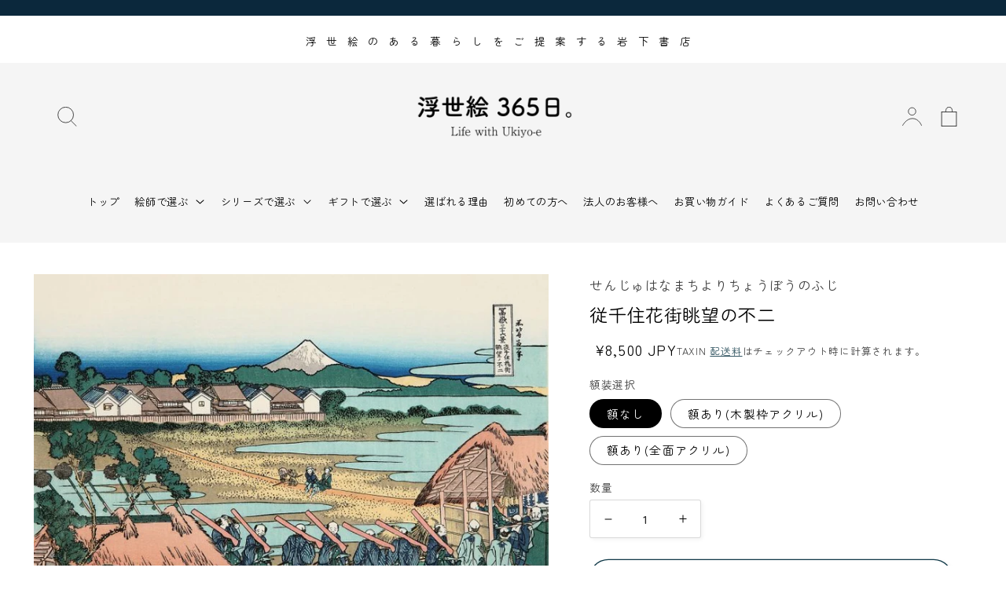

--- FILE ---
content_type: text/html; charset=utf-8
request_url: https://fineartjp.com/products/hoku-fuga-022
body_size: 35939
content:
<!doctype html>
<html class="no-js" lang="ja">
  <head>
  <meta name="google-site-verification" content="Uiy9hJe_2kPX45lCGgm8rTbWS6UBrK-oVfwMo8Vb2q8" />
	<!-- Added by AVADA SEO Suite -->
	


	<!-- /Added by AVADA SEO Suite -->
    <meta charset="utf-8">
    <meta http-equiv="X-UA-Compatible" content="IE=edge">
    <meta name="viewport" content="width=device-width,initial-scale=1">
    <meta name="theme-color" content="">
    <link rel="canonical" href="https://fineartjp.com/products/hoku-fuga-022">
    <link rel="preconnect" href="https://cdn.shopify.com" crossorigin><link rel="icon" type="image/png" href="//fineartjp.com/cdn/shop/files/footlogo.png?crop=center&height=32&v=1661300794&width=32"><link rel="preconnect" href="https://fonts.shopifycdn.com" crossorigin><title>
      従千住花街眺望の不二　富嶽三十六景　葛飾北斎　復刻版浮世絵
 &ndash; 岩下書店｜復刻版浮世絵木版画専門店</title>

    
      <meta name="description" content="従千住花街眺望の不二はこちらのページでお求めいただけます。「武州干住」の田園風景とちがい、同じ干住でも干住の花街の裏手を遠くに見た、街道の賑わいを描いています。街道を進む大名行列の一行の土を踏む足音が聞こえてくるようです。遠くに見える富士山の端麗な姿が、花街とのいい対照を見せてくれます。中景の畑では農作業の休憩中でしょうか、大名行列が街道を行くのを眺める農夫の姿が見えます。春めいているのんびりとした雰囲気が漂う作品です。">
    

    

<meta property="og:site_name" content="岩下書店｜復刻版浮世絵木版画専門店">
<meta property="og:url" content="https://fineartjp.com/products/hoku-fuga-022">
<meta property="og:title" content="従千住花街眺望の不二　富嶽三十六景　葛飾北斎　復刻版浮世絵">
<meta property="og:type" content="product">
<meta property="og:description" content="従千住花街眺望の不二はこちらのページでお求めいただけます。「武州干住」の田園風景とちがい、同じ干住でも干住の花街の裏手を遠くに見た、街道の賑わいを描いています。街道を進む大名行列の一行の土を踏む足音が聞こえてくるようです。遠くに見える富士山の端麗な姿が、花街とのいい対照を見せてくれます。中景の畑では農作業の休憩中でしょうか、大名行列が街道を行くのを眺める農夫の姿が見えます。春めいているのんびりとした雰囲気が漂う作品です。"><meta property="og:image" content="http://fineartjp.com/cdn/shop/products/60513251_f6411dab-130d-410d-a403-7046493ac81f.jpg?v=1664949805">
  <meta property="og:image:secure_url" content="https://fineartjp.com/cdn/shop/products/60513251_f6411dab-130d-410d-a403-7046493ac81f.jpg?v=1664949805">
  <meta property="og:image:width" content="730">
  <meta property="og:image:height" content="491"><meta property="og:price:amount" content="8,500">
  <meta property="og:price:currency" content="JPY"><meta name="twitter:card" content="summary_large_image">
<meta name="twitter:title" content="従千住花街眺望の不二　富嶽三十六景　葛飾北斎　復刻版浮世絵">
<meta name="twitter:description" content="従千住花街眺望の不二はこちらのページでお求めいただけます。「武州干住」の田園風景とちがい、同じ干住でも干住の花街の裏手を遠くに見た、街道の賑わいを描いています。街道を進む大名行列の一行の土を踏む足音が聞こえてくるようです。遠くに見える富士山の端麗な姿が、花街とのいい対照を見せてくれます。中景の畑では農作業の休憩中でしょうか、大名行列が街道を行くのを眺める農夫の姿が見えます。春めいているのんびりとした雰囲気が漂う作品です。">


    <script src="//fineartjp.com/cdn/shop/t/6/assets/global.js?v=24850326154503943211673154623" defer="defer"></script>
    <script>window.performance && window.performance.mark && window.performance.mark('shopify.content_for_header.start');</script><meta id="shopify-digital-wallet" name="shopify-digital-wallet" content="/62167384254/digital_wallets/dialog">
<meta name="shopify-checkout-api-token" content="37ffbe467097ee267745ae49461012a5">
<link rel="alternate" hreflang="x-default" href="https://fineartjp.com/products/hoku-fuga-022">
<link rel="alternate" hreflang="ja" href="https://fineartjp.com/products/hoku-fuga-022">
<link rel="alternate" hreflang="en" href="https://fineartjp.com/en/products/hoku-fuga-022">
<link rel="alternate" type="application/json+oembed" href="https://fineartjp.com/products/hoku-fuga-022.oembed">
<script async="async" src="/checkouts/internal/preloads.js?locale=ja-JP"></script>
<link rel="preconnect" href="https://shop.app" crossorigin="anonymous">
<script async="async" src="https://shop.app/checkouts/internal/preloads.js?locale=ja-JP&shop_id=62167384254" crossorigin="anonymous"></script>
<script id="apple-pay-shop-capabilities" type="application/json">{"shopId":62167384254,"countryCode":"JP","currencyCode":"JPY","merchantCapabilities":["supports3DS"],"merchantId":"gid:\/\/shopify\/Shop\/62167384254","merchantName":"岩下書店｜復刻版浮世絵木版画専門店","requiredBillingContactFields":["postalAddress","email","phone"],"requiredShippingContactFields":["postalAddress","email","phone"],"shippingType":"shipping","supportedNetworks":["visa","masterCard","amex"],"total":{"type":"pending","label":"岩下書店｜復刻版浮世絵木版画専門店","amount":"1.00"},"shopifyPaymentsEnabled":true,"supportsSubscriptions":true}</script>
<script id="shopify-features" type="application/json">{"accessToken":"37ffbe467097ee267745ae49461012a5","betas":["rich-media-storefront-analytics"],"domain":"fineartjp.com","predictiveSearch":false,"shopId":62167384254,"locale":"ja"}</script>
<script>var Shopify = Shopify || {};
Shopify.shop = "4bca53.myshopify.com";
Shopify.locale = "ja";
Shopify.currency = {"active":"JPY","rate":"1.0"};
Shopify.country = "JP";
Shopify.theme = {"name":"Studioのコピー","id":132339237054,"schema_name":"Studio","schema_version":"3.0.1","theme_store_id":1431,"role":"main"};
Shopify.theme.handle = "null";
Shopify.theme.style = {"id":null,"handle":null};
Shopify.cdnHost = "fineartjp.com/cdn";
Shopify.routes = Shopify.routes || {};
Shopify.routes.root = "/";</script>
<script type="module">!function(o){(o.Shopify=o.Shopify||{}).modules=!0}(window);</script>
<script>!function(o){function n(){var o=[];function n(){o.push(Array.prototype.slice.apply(arguments))}return n.q=o,n}var t=o.Shopify=o.Shopify||{};t.loadFeatures=n(),t.autoloadFeatures=n()}(window);</script>
<script>
  window.ShopifyPay = window.ShopifyPay || {};
  window.ShopifyPay.apiHost = "shop.app\/pay";
  window.ShopifyPay.redirectState = null;
</script>
<script id="shop-js-analytics" type="application/json">{"pageType":"product"}</script>
<script defer="defer" async type="module" src="//fineartjp.com/cdn/shopifycloud/shop-js/modules/v2/client.init-shop-cart-sync_CHE6QNUr.ja.esm.js"></script>
<script defer="defer" async type="module" src="//fineartjp.com/cdn/shopifycloud/shop-js/modules/v2/chunk.common_D98kRh4-.esm.js"></script>
<script defer="defer" async type="module" src="//fineartjp.com/cdn/shopifycloud/shop-js/modules/v2/chunk.modal_BNwoMci-.esm.js"></script>
<script type="module">
  await import("//fineartjp.com/cdn/shopifycloud/shop-js/modules/v2/client.init-shop-cart-sync_CHE6QNUr.ja.esm.js");
await import("//fineartjp.com/cdn/shopifycloud/shop-js/modules/v2/chunk.common_D98kRh4-.esm.js");
await import("//fineartjp.com/cdn/shopifycloud/shop-js/modules/v2/chunk.modal_BNwoMci-.esm.js");

  window.Shopify.SignInWithShop?.initShopCartSync?.({"fedCMEnabled":true,"windoidEnabled":true});

</script>
<script>
  window.Shopify = window.Shopify || {};
  if (!window.Shopify.featureAssets) window.Shopify.featureAssets = {};
  window.Shopify.featureAssets['shop-js'] = {"shop-cart-sync":["modules/v2/client.shop-cart-sync_Fn6E0AvD.ja.esm.js","modules/v2/chunk.common_D98kRh4-.esm.js","modules/v2/chunk.modal_BNwoMci-.esm.js"],"init-fed-cm":["modules/v2/client.init-fed-cm_sYFpctDP.ja.esm.js","modules/v2/chunk.common_D98kRh4-.esm.js","modules/v2/chunk.modal_BNwoMci-.esm.js"],"shop-toast-manager":["modules/v2/client.shop-toast-manager_Cm6TtnXd.ja.esm.js","modules/v2/chunk.common_D98kRh4-.esm.js","modules/v2/chunk.modal_BNwoMci-.esm.js"],"init-shop-cart-sync":["modules/v2/client.init-shop-cart-sync_CHE6QNUr.ja.esm.js","modules/v2/chunk.common_D98kRh4-.esm.js","modules/v2/chunk.modal_BNwoMci-.esm.js"],"shop-button":["modules/v2/client.shop-button_CZ95wHjv.ja.esm.js","modules/v2/chunk.common_D98kRh4-.esm.js","modules/v2/chunk.modal_BNwoMci-.esm.js"],"init-windoid":["modules/v2/client.init-windoid_BTB72QS9.ja.esm.js","modules/v2/chunk.common_D98kRh4-.esm.js","modules/v2/chunk.modal_BNwoMci-.esm.js"],"shop-cash-offers":["modules/v2/client.shop-cash-offers_BFHBnhKY.ja.esm.js","modules/v2/chunk.common_D98kRh4-.esm.js","modules/v2/chunk.modal_BNwoMci-.esm.js"],"pay-button":["modules/v2/client.pay-button_DTH50Rzq.ja.esm.js","modules/v2/chunk.common_D98kRh4-.esm.js","modules/v2/chunk.modal_BNwoMci-.esm.js"],"init-customer-accounts":["modules/v2/client.init-customer-accounts_BUGn0cIS.ja.esm.js","modules/v2/client.shop-login-button_B-yi3nMN.ja.esm.js","modules/v2/chunk.common_D98kRh4-.esm.js","modules/v2/chunk.modal_BNwoMci-.esm.js"],"avatar":["modules/v2/client.avatar_BTnouDA3.ja.esm.js"],"checkout-modal":["modules/v2/client.checkout-modal_B9SXRRFG.ja.esm.js","modules/v2/chunk.common_D98kRh4-.esm.js","modules/v2/chunk.modal_BNwoMci-.esm.js"],"init-shop-for-new-customer-accounts":["modules/v2/client.init-shop-for-new-customer-accounts_CoX20XDP.ja.esm.js","modules/v2/client.shop-login-button_B-yi3nMN.ja.esm.js","modules/v2/chunk.common_D98kRh4-.esm.js","modules/v2/chunk.modal_BNwoMci-.esm.js"],"init-customer-accounts-sign-up":["modules/v2/client.init-customer-accounts-sign-up_CSeMJfz-.ja.esm.js","modules/v2/client.shop-login-button_B-yi3nMN.ja.esm.js","modules/v2/chunk.common_D98kRh4-.esm.js","modules/v2/chunk.modal_BNwoMci-.esm.js"],"init-shop-email-lookup-coordinator":["modules/v2/client.init-shop-email-lookup-coordinator_DazyVOqY.ja.esm.js","modules/v2/chunk.common_D98kRh4-.esm.js","modules/v2/chunk.modal_BNwoMci-.esm.js"],"shop-follow-button":["modules/v2/client.shop-follow-button_DjSWKMco.ja.esm.js","modules/v2/chunk.common_D98kRh4-.esm.js","modules/v2/chunk.modal_BNwoMci-.esm.js"],"shop-login-button":["modules/v2/client.shop-login-button_B-yi3nMN.ja.esm.js","modules/v2/chunk.common_D98kRh4-.esm.js","modules/v2/chunk.modal_BNwoMci-.esm.js"],"shop-login":["modules/v2/client.shop-login_BdZnYXk6.ja.esm.js","modules/v2/chunk.common_D98kRh4-.esm.js","modules/v2/chunk.modal_BNwoMci-.esm.js"],"lead-capture":["modules/v2/client.lead-capture_emq1eXKF.ja.esm.js","modules/v2/chunk.common_D98kRh4-.esm.js","modules/v2/chunk.modal_BNwoMci-.esm.js"],"payment-terms":["modules/v2/client.payment-terms_CeWs54sX.ja.esm.js","modules/v2/chunk.common_D98kRh4-.esm.js","modules/v2/chunk.modal_BNwoMci-.esm.js"]};
</script>
<script>(function() {
  var isLoaded = false;
  function asyncLoad() {
    if (isLoaded) return;
    isLoaded = true;
    var urls = ["https:\/\/seo.apps.avada.io\/scripttag\/avada-seo-installed.js?shop=4bca53.myshopify.com","https:\/\/cdn.autoketing.org\/sdk-cdn\/recommended\/dist\/top-pin-embed.js?t1999=1675989997603367048\u0026shop=4bca53.myshopify.com"];
    for (var i = 0; i < urls.length; i++) {
      var s = document.createElement('script');
      s.type = 'text/javascript';
      s.async = true;
      s.src = urls[i];
      var x = document.getElementsByTagName('script')[0];
      x.parentNode.insertBefore(s, x);
    }
  };
  if(window.attachEvent) {
    window.attachEvent('onload', asyncLoad);
  } else {
    window.addEventListener('load', asyncLoad, false);
  }
})();</script>
<script id="__st">var __st={"a":62167384254,"offset":32400,"reqid":"74000a63-6794-4249-abf8-aa6b22935b98-1769592968","pageurl":"fineartjp.com\/products\/hoku-fuga-022","u":"69b36f2896a6","p":"product","rtyp":"product","rid":7426534473918};</script>
<script>window.ShopifyPaypalV4VisibilityTracking = true;</script>
<script id="captcha-bootstrap">!function(){'use strict';const t='contact',e='account',n='new_comment',o=[[t,t],['blogs',n],['comments',n],[t,'customer']],c=[[e,'customer_login'],[e,'guest_login'],[e,'recover_customer_password'],[e,'create_customer']],r=t=>t.map((([t,e])=>`form[action*='/${t}']:not([data-nocaptcha='true']) input[name='form_type'][value='${e}']`)).join(','),a=t=>()=>t?[...document.querySelectorAll(t)].map((t=>t.form)):[];function s(){const t=[...o],e=r(t);return a(e)}const i='password',u='form_key',d=['recaptcha-v3-token','g-recaptcha-response','h-captcha-response',i],f=()=>{try{return window.sessionStorage}catch{return}},m='__shopify_v',_=t=>t.elements[u];function p(t,e,n=!1){try{const o=window.sessionStorage,c=JSON.parse(o.getItem(e)),{data:r}=function(t){const{data:e,action:n}=t;return t[m]||n?{data:e,action:n}:{data:t,action:n}}(c);for(const[e,n]of Object.entries(r))t.elements[e]&&(t.elements[e].value=n);n&&o.removeItem(e)}catch(o){console.error('form repopulation failed',{error:o})}}const l='form_type',E='cptcha';function T(t){t.dataset[E]=!0}const w=window,h=w.document,L='Shopify',v='ce_forms',y='captcha';let A=!1;((t,e)=>{const n=(g='f06e6c50-85a8-45c8-87d0-21a2b65856fe',I='https://cdn.shopify.com/shopifycloud/storefront-forms-hcaptcha/ce_storefront_forms_captcha_hcaptcha.v1.5.2.iife.js',D={infoText:'hCaptchaによる保護',privacyText:'プライバシー',termsText:'利用規約'},(t,e,n)=>{const o=w[L][v],c=o.bindForm;if(c)return c(t,g,e,D).then(n);var r;o.q.push([[t,g,e,D],n]),r=I,A||(h.body.append(Object.assign(h.createElement('script'),{id:'captcha-provider',async:!0,src:r})),A=!0)});var g,I,D;w[L]=w[L]||{},w[L][v]=w[L][v]||{},w[L][v].q=[],w[L][y]=w[L][y]||{},w[L][y].protect=function(t,e){n(t,void 0,e),T(t)},Object.freeze(w[L][y]),function(t,e,n,w,h,L){const[v,y,A,g]=function(t,e,n){const i=e?o:[],u=t?c:[],d=[...i,...u],f=r(d),m=r(i),_=r(d.filter((([t,e])=>n.includes(e))));return[a(f),a(m),a(_),s()]}(w,h,L),I=t=>{const e=t.target;return e instanceof HTMLFormElement?e:e&&e.form},D=t=>v().includes(t);t.addEventListener('submit',(t=>{const e=I(t);if(!e)return;const n=D(e)&&!e.dataset.hcaptchaBound&&!e.dataset.recaptchaBound,o=_(e),c=g().includes(e)&&(!o||!o.value);(n||c)&&t.preventDefault(),c&&!n&&(function(t){try{if(!f())return;!function(t){const e=f();if(!e)return;const n=_(t);if(!n)return;const o=n.value;o&&e.removeItem(o)}(t);const e=Array.from(Array(32),(()=>Math.random().toString(36)[2])).join('');!function(t,e){_(t)||t.append(Object.assign(document.createElement('input'),{type:'hidden',name:u})),t.elements[u].value=e}(t,e),function(t,e){const n=f();if(!n)return;const o=[...t.querySelectorAll(`input[type='${i}']`)].map((({name:t})=>t)),c=[...d,...o],r={};for(const[a,s]of new FormData(t).entries())c.includes(a)||(r[a]=s);n.setItem(e,JSON.stringify({[m]:1,action:t.action,data:r}))}(t,e)}catch(e){console.error('failed to persist form',e)}}(e),e.submit())}));const S=(t,e)=>{t&&!t.dataset[E]&&(n(t,e.some((e=>e===t))),T(t))};for(const o of['focusin','change'])t.addEventListener(o,(t=>{const e=I(t);D(e)&&S(e,y())}));const B=e.get('form_key'),M=e.get(l),P=B&&M;t.addEventListener('DOMContentLoaded',(()=>{const t=y();if(P)for(const e of t)e.elements[l].value===M&&p(e,B);[...new Set([...A(),...v().filter((t=>'true'===t.dataset.shopifyCaptcha))])].forEach((e=>S(e,t)))}))}(h,new URLSearchParams(w.location.search),n,t,e,['guest_login'])})(!0,!0)}();</script>
<script integrity="sha256-4kQ18oKyAcykRKYeNunJcIwy7WH5gtpwJnB7kiuLZ1E=" data-source-attribution="shopify.loadfeatures" defer="defer" src="//fineartjp.com/cdn/shopifycloud/storefront/assets/storefront/load_feature-a0a9edcb.js" crossorigin="anonymous"></script>
<script crossorigin="anonymous" defer="defer" src="//fineartjp.com/cdn/shopifycloud/storefront/assets/shopify_pay/storefront-65b4c6d7.js?v=20250812"></script>
<script data-source-attribution="shopify.dynamic_checkout.dynamic.init">var Shopify=Shopify||{};Shopify.PaymentButton=Shopify.PaymentButton||{isStorefrontPortableWallets:!0,init:function(){window.Shopify.PaymentButton.init=function(){};var t=document.createElement("script");t.src="https://fineartjp.com/cdn/shopifycloud/portable-wallets/latest/portable-wallets.ja.js",t.type="module",document.head.appendChild(t)}};
</script>
<script data-source-attribution="shopify.dynamic_checkout.buyer_consent">
  function portableWalletsHideBuyerConsent(e){var t=document.getElementById("shopify-buyer-consent"),n=document.getElementById("shopify-subscription-policy-button");t&&n&&(t.classList.add("hidden"),t.setAttribute("aria-hidden","true"),n.removeEventListener("click",e))}function portableWalletsShowBuyerConsent(e){var t=document.getElementById("shopify-buyer-consent"),n=document.getElementById("shopify-subscription-policy-button");t&&n&&(t.classList.remove("hidden"),t.removeAttribute("aria-hidden"),n.addEventListener("click",e))}window.Shopify?.PaymentButton&&(window.Shopify.PaymentButton.hideBuyerConsent=portableWalletsHideBuyerConsent,window.Shopify.PaymentButton.showBuyerConsent=portableWalletsShowBuyerConsent);
</script>
<script>
  function portableWalletsCleanup(e){e&&e.src&&console.error("Failed to load portable wallets script "+e.src);var t=document.querySelectorAll("shopify-accelerated-checkout .shopify-payment-button__skeleton, shopify-accelerated-checkout-cart .wallet-cart-button__skeleton"),e=document.getElementById("shopify-buyer-consent");for(let e=0;e<t.length;e++)t[e].remove();e&&e.remove()}function portableWalletsNotLoadedAsModule(e){e instanceof ErrorEvent&&"string"==typeof e.message&&e.message.includes("import.meta")&&"string"==typeof e.filename&&e.filename.includes("portable-wallets")&&(window.removeEventListener("error",portableWalletsNotLoadedAsModule),window.Shopify.PaymentButton.failedToLoad=e,"loading"===document.readyState?document.addEventListener("DOMContentLoaded",window.Shopify.PaymentButton.init):window.Shopify.PaymentButton.init())}window.addEventListener("error",portableWalletsNotLoadedAsModule);
</script>

<script type="module" src="https://fineartjp.com/cdn/shopifycloud/portable-wallets/latest/portable-wallets.ja.js" onError="portableWalletsCleanup(this)" crossorigin="anonymous"></script>
<script nomodule>
  document.addEventListener("DOMContentLoaded", portableWalletsCleanup);
</script>

<link id="shopify-accelerated-checkout-styles" rel="stylesheet" media="screen" href="https://fineartjp.com/cdn/shopifycloud/portable-wallets/latest/accelerated-checkout-backwards-compat.css" crossorigin="anonymous">
<style id="shopify-accelerated-checkout-cart">
        #shopify-buyer-consent {
  margin-top: 1em;
  display: inline-block;
  width: 100%;
}

#shopify-buyer-consent.hidden {
  display: none;
}

#shopify-subscription-policy-button {
  background: none;
  border: none;
  padding: 0;
  text-decoration: underline;
  font-size: inherit;
  cursor: pointer;
}

#shopify-subscription-policy-button::before {
  box-shadow: none;
}

      </style>
<script id="sections-script" data-sections="product-recommendations,header,footer" defer="defer" src="//fineartjp.com/cdn/shop/t/6/compiled_assets/scripts.js?v=1604"></script>
<script>window.performance && window.performance.mark && window.performance.mark('shopify.content_for_header.end');</script>


    <style data-shopify>
      @font-face {
  font-family: Manuale;
  font-weight: 300;
  font-style: normal;
  font-display: swap;
  src: url("//fineartjp.com/cdn/fonts/manuale/manuale_n3.0baac6564b6ed416af2c179e69ad2689bd829f1a.woff2") format("woff2"),
       url("//fineartjp.com/cdn/fonts/manuale/manuale_n3.3b80020a9032b8fdf9b79d72323aacd37cfccc1f.woff") format("woff");
}

      @font-face {
  font-family: Manuale;
  font-weight: 700;
  font-style: normal;
  font-display: swap;
  src: url("//fineartjp.com/cdn/fonts/manuale/manuale_n7.3ba047f22d4f96763fb98130d717aa23f3693e91.woff2") format("woff2"),
       url("//fineartjp.com/cdn/fonts/manuale/manuale_n7.d41567120e3bfda7b74704ba4a90a9bcb1d16998.woff") format("woff");
}

      @font-face {
  font-family: Manuale;
  font-weight: 300;
  font-style: italic;
  font-display: swap;
  src: url("//fineartjp.com/cdn/fonts/manuale/manuale_i3.8cbe945d7f8e216c7231bccf91cc310dd97f8ab7.woff2") format("woff2"),
       url("//fineartjp.com/cdn/fonts/manuale/manuale_i3.b7e6796aef798c07921d6148fdfe101e7b005e4c.woff") format("woff");
}

      @font-face {
  font-family: Manuale;
  font-weight: 700;
  font-style: italic;
  font-display: swap;
  src: url("//fineartjp.com/cdn/fonts/manuale/manuale_i7.3e507417c47b4832577c8acf727857a21bf11116.woff2") format("woff2"),
       url("//fineartjp.com/cdn/fonts/manuale/manuale_i7.eb96031fac61588a1dde990db53eb087563603d7.woff") format("woff");
}

      @font-face {
  font-family: Manuale;
  font-weight: 300;
  font-style: normal;
  font-display: swap;
  src: url("//fineartjp.com/cdn/fonts/manuale/manuale_n3.0baac6564b6ed416af2c179e69ad2689bd829f1a.woff2") format("woff2"),
       url("//fineartjp.com/cdn/fonts/manuale/manuale_n3.3b80020a9032b8fdf9b79d72323aacd37cfccc1f.woff") format("woff");
}


      :root {
        --font-body-family: Manuale, serif;
        --font-body-style: normal;
        --font-body-weight: 300;
        --font-body-weight-bold: 600;

        --font-heading-family: Manuale, serif;
        --font-heading-style: normal;
        --font-heading-weight: 300;

        --font-body-scale: 1.05;
        --font-heading-scale: 1.0;

        --color-base-text: 0, 0, 0;
        --color-shadow: 0, 0, 0;
        --color-base-background-1: 255, 255, 255;
        --color-base-background-2: 245, 245, 245;
        --color-base-solid-button-labels: 252, 252, 252;
        --color-base-outline-button-labels: 16, 57, 72;
        --color-base-accent-1: 16, 57, 72;
        --color-base-accent-2: 16, 57, 72;
        --payment-terms-background-color: #fff;

        --gradient-base-background-1: #fff;
        --gradient-base-background-2: #f5f5f5;
        --gradient-base-accent-1: #103948;
        --gradient-base-accent-2: #103948;

        --media-padding: px;
        --media-border-opacity: 0.05;
        --media-border-width: 0px;
        --media-radius: 0px;
        --media-shadow-opacity: 0.0;
        --media-shadow-horizontal-offset: 0px;
        --media-shadow-vertical-offset: 0px;
        --media-shadow-blur-radius: 0px;
        --media-shadow-visible: 0;

        --page-width: 120rem;
        --page-width-margin: 0rem;

        --card-image-padding: 0.0rem;
        --card-corner-radius: 0.0rem;
        --card-text-alignment: center;
        --card-border-width: 0.0rem;
        --card-border-opacity: 0.0;
        --card-shadow-opacity: 0.1;
        --card-shadow-visible: 1;
        --card-shadow-horizontal-offset: 0.0rem;
        --card-shadow-vertical-offset: 0.0rem;
        --card-shadow-blur-radius: 0.0rem;

        --badge-corner-radius: 4.0rem;

        --popup-border-width: 0px;
        --popup-border-opacity: 0.1;
        --popup-corner-radius: 0px;
        --popup-shadow-opacity: 0.1;
        --popup-shadow-horizontal-offset: 6px;
        --popup-shadow-vertical-offset: 6px;
        --popup-shadow-blur-radius: 25px;

        --drawer-border-width: 1px;
        --drawer-border-opacity: 0.1;
        --drawer-shadow-opacity: 0.0;
        --drawer-shadow-horizontal-offset: 0px;
        --drawer-shadow-vertical-offset: 0px;
        --drawer-shadow-blur-radius: 0px;

        --spacing-sections-desktop: 0px;
        --spacing-sections-mobile: 0px;

        --grid-desktop-vertical-spacing: 40px;
        --grid-desktop-horizontal-spacing: 40px;
        --grid-mobile-vertical-spacing: 20px;
        --grid-mobile-horizontal-spacing: 20px;

        --text-boxes-border-opacity: 0.0;
        --text-boxes-border-width: 0px;
        --text-boxes-radius: 0px;
        --text-boxes-shadow-opacity: 0.0;
        --text-boxes-shadow-visible: 0;
        --text-boxes-shadow-horizontal-offset: 0px;
        --text-boxes-shadow-vertical-offset: 0px;
        --text-boxes-shadow-blur-radius: 0px;

        --buttons-radius: 40px;
        --buttons-radius-outset: 41px;
        --buttons-border-width: 1px;
        --buttons-border-opacity: 1.0;
        --buttons-shadow-opacity: 0.1;
        --buttons-shadow-visible: 1;
        --buttons-shadow-horizontal-offset: 2px;
        --buttons-shadow-vertical-offset: 2px;
        --buttons-shadow-blur-radius: 5px;
        --buttons-border-offset: 0.3px;

        --inputs-radius: 2px;
        --inputs-border-width: 1px;
        --inputs-border-opacity: 0.15;
        --inputs-shadow-opacity: 0.05;
        --inputs-shadow-horizontal-offset: 2px;
        --inputs-margin-offset: 2px;
        --inputs-shadow-vertical-offset: 2px;
        --inputs-shadow-blur-radius: 5px;
        --inputs-radius-outset: 3px;

        --variant-pills-radius: 40px;
        --variant-pills-border-width: 1px;
        --variant-pills-border-opacity: 0.55;
        --variant-pills-shadow-opacity: 0.0;
        --variant-pills-shadow-horizontal-offset: 0px;
        --variant-pills-shadow-vertical-offset: 0px;
        --variant-pills-shadow-blur-radius: 0px;
      }

      *,
      *::before,
      *::after {
        box-sizing: inherit;
      }

      html {
        box-sizing: border-box;
        font-size: calc(var(--font-body-scale) * 62.5%);
        height: 100%;
      }

      body {
        display: grid;
        grid-template-rows: auto auto 1fr auto;
        grid-template-columns: 100%;
        min-height: 100%;
        margin: 0;
        font-size: 1.5rem;
        letter-spacing: 0.06rem;
        line-height: calc(1 + 0.8 / var(--font-body-scale));
        font-family: var(--font-body-family);
        font-style: var(--font-body-style);
        font-weight: var(--font-body-weight);
      }

      @media screen and (min-width: 750px) {
        body {
          font-size: 1.6rem;
        }
      }
    </style>

    <link href="//fineartjp.com/cdn/shop/t/6/assets/base.css?v=128204730675616301311693320371" rel="stylesheet" type="text/css" media="all" />
<link rel="preload" as="font" href="//fineartjp.com/cdn/fonts/manuale/manuale_n3.0baac6564b6ed416af2c179e69ad2689bd829f1a.woff2" type="font/woff2" crossorigin><link rel="preload" as="font" href="//fineartjp.com/cdn/fonts/manuale/manuale_n3.0baac6564b6ed416af2c179e69ad2689bd829f1a.woff2" type="font/woff2" crossorigin><script>document.documentElement.className = document.documentElement.className.replace('no-js', 'js');
    if (Shopify.designMode) {
      document.documentElement.classList.add('shopify-design-mode');
    }
    </script>
<link rel="preconnect" href="https://fonts.googleapis.com">
<link rel="preconnect" href="https://fonts.gstatic.com" crossorigin>
<link href="https://fonts.googleapis.com/css2?family=Zen+Maru+Gothic:wght@400;500;700&display=swap" rel="stylesheet">
<link href="https://fonts.googleapis.com/css2?family=Noto+Sans+JP:wght@900&display=swap" rel="stylesheet">


  
  <link href="https://monorail-edge.shopifysvc.com" rel="dns-prefetch">
<script>(function(){if ("sendBeacon" in navigator && "performance" in window) {try {var session_token_from_headers = performance.getEntriesByType('navigation')[0].serverTiming.find(x => x.name == '_s').description;} catch {var session_token_from_headers = undefined;}var session_cookie_matches = document.cookie.match(/_shopify_s=([^;]*)/);var session_token_from_cookie = session_cookie_matches && session_cookie_matches.length === 2 ? session_cookie_matches[1] : "";var session_token = session_token_from_headers || session_token_from_cookie || "";function handle_abandonment_event(e) {var entries = performance.getEntries().filter(function(entry) {return /monorail-edge.shopifysvc.com/.test(entry.name);});if (!window.abandonment_tracked && entries.length === 0) {window.abandonment_tracked = true;var currentMs = Date.now();var navigation_start = performance.timing.navigationStart;var payload = {shop_id: 62167384254,url: window.location.href,navigation_start,duration: currentMs - navigation_start,session_token,page_type: "product"};window.navigator.sendBeacon("https://monorail-edge.shopifysvc.com/v1/produce", JSON.stringify({schema_id: "online_store_buyer_site_abandonment/1.1",payload: payload,metadata: {event_created_at_ms: currentMs,event_sent_at_ms: currentMs}}));}}window.addEventListener('pagehide', handle_abandonment_event);}}());</script>
<script id="web-pixels-manager-setup">(function e(e,d,r,n,o){if(void 0===o&&(o={}),!Boolean(null===(a=null===(i=window.Shopify)||void 0===i?void 0:i.analytics)||void 0===a?void 0:a.replayQueue)){var i,a;window.Shopify=window.Shopify||{};var t=window.Shopify;t.analytics=t.analytics||{};var s=t.analytics;s.replayQueue=[],s.publish=function(e,d,r){return s.replayQueue.push([e,d,r]),!0};try{self.performance.mark("wpm:start")}catch(e){}var l=function(){var e={modern:/Edge?\/(1{2}[4-9]|1[2-9]\d|[2-9]\d{2}|\d{4,})\.\d+(\.\d+|)|Firefox\/(1{2}[4-9]|1[2-9]\d|[2-9]\d{2}|\d{4,})\.\d+(\.\d+|)|Chrom(ium|e)\/(9{2}|\d{3,})\.\d+(\.\d+|)|(Maci|X1{2}).+ Version\/(15\.\d+|(1[6-9]|[2-9]\d|\d{3,})\.\d+)([,.]\d+|)( \(\w+\)|)( Mobile\/\w+|) Safari\/|Chrome.+OPR\/(9{2}|\d{3,})\.\d+\.\d+|(CPU[ +]OS|iPhone[ +]OS|CPU[ +]iPhone|CPU IPhone OS|CPU iPad OS)[ +]+(15[._]\d+|(1[6-9]|[2-9]\d|\d{3,})[._]\d+)([._]\d+|)|Android:?[ /-](13[3-9]|1[4-9]\d|[2-9]\d{2}|\d{4,})(\.\d+|)(\.\d+|)|Android.+Firefox\/(13[5-9]|1[4-9]\d|[2-9]\d{2}|\d{4,})\.\d+(\.\d+|)|Android.+Chrom(ium|e)\/(13[3-9]|1[4-9]\d|[2-9]\d{2}|\d{4,})\.\d+(\.\d+|)|SamsungBrowser\/([2-9]\d|\d{3,})\.\d+/,legacy:/Edge?\/(1[6-9]|[2-9]\d|\d{3,})\.\d+(\.\d+|)|Firefox\/(5[4-9]|[6-9]\d|\d{3,})\.\d+(\.\d+|)|Chrom(ium|e)\/(5[1-9]|[6-9]\d|\d{3,})\.\d+(\.\d+|)([\d.]+$|.*Safari\/(?![\d.]+ Edge\/[\d.]+$))|(Maci|X1{2}).+ Version\/(10\.\d+|(1[1-9]|[2-9]\d|\d{3,})\.\d+)([,.]\d+|)( \(\w+\)|)( Mobile\/\w+|) Safari\/|Chrome.+OPR\/(3[89]|[4-9]\d|\d{3,})\.\d+\.\d+|(CPU[ +]OS|iPhone[ +]OS|CPU[ +]iPhone|CPU IPhone OS|CPU iPad OS)[ +]+(10[._]\d+|(1[1-9]|[2-9]\d|\d{3,})[._]\d+)([._]\d+|)|Android:?[ /-](13[3-9]|1[4-9]\d|[2-9]\d{2}|\d{4,})(\.\d+|)(\.\d+|)|Mobile Safari.+OPR\/([89]\d|\d{3,})\.\d+\.\d+|Android.+Firefox\/(13[5-9]|1[4-9]\d|[2-9]\d{2}|\d{4,})\.\d+(\.\d+|)|Android.+Chrom(ium|e)\/(13[3-9]|1[4-9]\d|[2-9]\d{2}|\d{4,})\.\d+(\.\d+|)|Android.+(UC? ?Browser|UCWEB|U3)[ /]?(15\.([5-9]|\d{2,})|(1[6-9]|[2-9]\d|\d{3,})\.\d+)\.\d+|SamsungBrowser\/(5\.\d+|([6-9]|\d{2,})\.\d+)|Android.+MQ{2}Browser\/(14(\.(9|\d{2,})|)|(1[5-9]|[2-9]\d|\d{3,})(\.\d+|))(\.\d+|)|K[Aa][Ii]OS\/(3\.\d+|([4-9]|\d{2,})\.\d+)(\.\d+|)/},d=e.modern,r=e.legacy,n=navigator.userAgent;return n.match(d)?"modern":n.match(r)?"legacy":"unknown"}(),u="modern"===l?"modern":"legacy",c=(null!=n?n:{modern:"",legacy:""})[u],f=function(e){return[e.baseUrl,"/wpm","/b",e.hashVersion,"modern"===e.buildTarget?"m":"l",".js"].join("")}({baseUrl:d,hashVersion:r,buildTarget:u}),m=function(e){var d=e.version,r=e.bundleTarget,n=e.surface,o=e.pageUrl,i=e.monorailEndpoint;return{emit:function(e){var a=e.status,t=e.errorMsg,s=(new Date).getTime(),l=JSON.stringify({metadata:{event_sent_at_ms:s},events:[{schema_id:"web_pixels_manager_load/3.1",payload:{version:d,bundle_target:r,page_url:o,status:a,surface:n,error_msg:t},metadata:{event_created_at_ms:s}}]});if(!i)return console&&console.warn&&console.warn("[Web Pixels Manager] No Monorail endpoint provided, skipping logging."),!1;try{return self.navigator.sendBeacon.bind(self.navigator)(i,l)}catch(e){}var u=new XMLHttpRequest;try{return u.open("POST",i,!0),u.setRequestHeader("Content-Type","text/plain"),u.send(l),!0}catch(e){return console&&console.warn&&console.warn("[Web Pixels Manager] Got an unhandled error while logging to Monorail."),!1}}}}({version:r,bundleTarget:l,surface:e.surface,pageUrl:self.location.href,monorailEndpoint:e.monorailEndpoint});try{o.browserTarget=l,function(e){var d=e.src,r=e.async,n=void 0===r||r,o=e.onload,i=e.onerror,a=e.sri,t=e.scriptDataAttributes,s=void 0===t?{}:t,l=document.createElement("script"),u=document.querySelector("head"),c=document.querySelector("body");if(l.async=n,l.src=d,a&&(l.integrity=a,l.crossOrigin="anonymous"),s)for(var f in s)if(Object.prototype.hasOwnProperty.call(s,f))try{l.dataset[f]=s[f]}catch(e){}if(o&&l.addEventListener("load",o),i&&l.addEventListener("error",i),u)u.appendChild(l);else{if(!c)throw new Error("Did not find a head or body element to append the script");c.appendChild(l)}}({src:f,async:!0,onload:function(){if(!function(){var e,d;return Boolean(null===(d=null===(e=window.Shopify)||void 0===e?void 0:e.analytics)||void 0===d?void 0:d.initialized)}()){var d=window.webPixelsManager.init(e)||void 0;if(d){var r=window.Shopify.analytics;r.replayQueue.forEach((function(e){var r=e[0],n=e[1],o=e[2];d.publishCustomEvent(r,n,o)})),r.replayQueue=[],r.publish=d.publishCustomEvent,r.visitor=d.visitor,r.initialized=!0}}},onerror:function(){return m.emit({status:"failed",errorMsg:"".concat(f," has failed to load")})},sri:function(e){var d=/^sha384-[A-Za-z0-9+/=]+$/;return"string"==typeof e&&d.test(e)}(c)?c:"",scriptDataAttributes:o}),m.emit({status:"loading"})}catch(e){m.emit({status:"failed",errorMsg:(null==e?void 0:e.message)||"Unknown error"})}}})({shopId: 62167384254,storefrontBaseUrl: "https://fineartjp.com",extensionsBaseUrl: "https://extensions.shopifycdn.com/cdn/shopifycloud/web-pixels-manager",monorailEndpoint: "https://monorail-edge.shopifysvc.com/unstable/produce_batch",surface: "storefront-renderer",enabledBetaFlags: ["2dca8a86"],webPixelsConfigList: [{"id":"521732286","configuration":"{\"config\":\"{\\\"pixel_id\\\":\\\"G-5B5F63FWPR\\\",\\\"gtag_events\\\":[{\\\"type\\\":\\\"purchase\\\",\\\"action_label\\\":\\\"G-5B5F63FWPR\\\"},{\\\"type\\\":\\\"page_view\\\",\\\"action_label\\\":\\\"G-5B5F63FWPR\\\"},{\\\"type\\\":\\\"view_item\\\",\\\"action_label\\\":\\\"G-5B5F63FWPR\\\"},{\\\"type\\\":\\\"search\\\",\\\"action_label\\\":\\\"G-5B5F63FWPR\\\"},{\\\"type\\\":\\\"add_to_cart\\\",\\\"action_label\\\":\\\"G-5B5F63FWPR\\\"},{\\\"type\\\":\\\"begin_checkout\\\",\\\"action_label\\\":\\\"G-5B5F63FWPR\\\"},{\\\"type\\\":\\\"add_payment_info\\\",\\\"action_label\\\":\\\"G-5B5F63FWPR\\\"}],\\\"enable_monitoring_mode\\\":false}\"}","eventPayloadVersion":"v1","runtimeContext":"OPEN","scriptVersion":"b2a88bafab3e21179ed38636efcd8a93","type":"APP","apiClientId":1780363,"privacyPurposes":[],"dataSharingAdjustments":{"protectedCustomerApprovalScopes":["read_customer_address","read_customer_email","read_customer_name","read_customer_personal_data","read_customer_phone"]}},{"id":"96075966","configuration":"{\"tagID\":\"2613074350872\"}","eventPayloadVersion":"v1","runtimeContext":"STRICT","scriptVersion":"18031546ee651571ed29edbe71a3550b","type":"APP","apiClientId":3009811,"privacyPurposes":["ANALYTICS","MARKETING","SALE_OF_DATA"],"dataSharingAdjustments":{"protectedCustomerApprovalScopes":["read_customer_address","read_customer_email","read_customer_name","read_customer_personal_data","read_customer_phone"]}},{"id":"shopify-app-pixel","configuration":"{}","eventPayloadVersion":"v1","runtimeContext":"STRICT","scriptVersion":"0450","apiClientId":"shopify-pixel","type":"APP","privacyPurposes":["ANALYTICS","MARKETING"]},{"id":"shopify-custom-pixel","eventPayloadVersion":"v1","runtimeContext":"LAX","scriptVersion":"0450","apiClientId":"shopify-pixel","type":"CUSTOM","privacyPurposes":["ANALYTICS","MARKETING"]}],isMerchantRequest: false,initData: {"shop":{"name":"岩下書店｜復刻版浮世絵木版画専門店","paymentSettings":{"currencyCode":"JPY"},"myshopifyDomain":"4bca53.myshopify.com","countryCode":"JP","storefrontUrl":"https:\/\/fineartjp.com"},"customer":null,"cart":null,"checkout":null,"productVariants":[{"price":{"amount":8500.0,"currencyCode":"JPY"},"product":{"title":"従千住花街眺望の不二","vendor":"私のストア","id":"7426534473918","untranslatedTitle":"従千住花街眺望の不二","url":"\/products\/hoku-fuga-022","type":""},"id":"42179637248190","image":{"src":"\/\/fineartjp.com\/cdn\/shop\/products\/60513251_f6411dab-130d-410d-a403-7046493ac81f.jpg?v=1664949805"},"sku":"1","title":"額なし","untranslatedTitle":"額なし"},{"price":{"amount":17000.0,"currencyCode":"JPY"},"product":{"title":"従千住花街眺望の不二","vendor":"私のストア","id":"7426534473918","untranslatedTitle":"従千住花街眺望の不二","url":"\/products\/hoku-fuga-022","type":""},"id":"42179637280958","image":{"src":"\/\/fineartjp.com\/cdn\/shop\/products\/fugaku_22.jpg?v=1690379450"},"sku":"1","title":"額あり(木製枠アクリル)","untranslatedTitle":"額あり(木製枠アクリル)"},{"price":{"amount":17000.0,"currencyCode":"JPY"},"product":{"title":"従千住花街眺望の不二","vendor":"私のストア","id":"7426534473918","untranslatedTitle":"従千住花街眺望の不二","url":"\/products\/hoku-fuga-022","type":""},"id":"42179637313726","image":{"src":"\/\/fineartjp.com\/cdn\/shop\/products\/zenmen_78d66753-6292-4da7-b307-3b5131e3a85a.jpg?v=1690379460"},"sku":"1","title":"額あり(全面アクリル)","untranslatedTitle":"額あり(全面アクリル)"}],"purchasingCompany":null},},"https://fineartjp.com/cdn","fcfee988w5aeb613cpc8e4bc33m6693e112",{"modern":"","legacy":""},{"shopId":"62167384254","storefrontBaseUrl":"https:\/\/fineartjp.com","extensionBaseUrl":"https:\/\/extensions.shopifycdn.com\/cdn\/shopifycloud\/web-pixels-manager","surface":"storefront-renderer","enabledBetaFlags":"[\"2dca8a86\"]","isMerchantRequest":"false","hashVersion":"fcfee988w5aeb613cpc8e4bc33m6693e112","publish":"custom","events":"[[\"page_viewed\",{}],[\"product_viewed\",{\"productVariant\":{\"price\":{\"amount\":8500.0,\"currencyCode\":\"JPY\"},\"product\":{\"title\":\"従千住花街眺望の不二\",\"vendor\":\"私のストア\",\"id\":\"7426534473918\",\"untranslatedTitle\":\"従千住花街眺望の不二\",\"url\":\"\/products\/hoku-fuga-022\",\"type\":\"\"},\"id\":\"42179637248190\",\"image\":{\"src\":\"\/\/fineartjp.com\/cdn\/shop\/products\/60513251_f6411dab-130d-410d-a403-7046493ac81f.jpg?v=1664949805\"},\"sku\":\"1\",\"title\":\"額なし\",\"untranslatedTitle\":\"額なし\"}}]]"});</script><script>
  window.ShopifyAnalytics = window.ShopifyAnalytics || {};
  window.ShopifyAnalytics.meta = window.ShopifyAnalytics.meta || {};
  window.ShopifyAnalytics.meta.currency = 'JPY';
  var meta = {"product":{"id":7426534473918,"gid":"gid:\/\/shopify\/Product\/7426534473918","vendor":"私のストア","type":"","handle":"hoku-fuga-022","variants":[{"id":42179637248190,"price":850000,"name":"従千住花街眺望の不二 - 額なし","public_title":"額なし","sku":"1"},{"id":42179637280958,"price":1700000,"name":"従千住花街眺望の不二 - 額あり(木製枠アクリル)","public_title":"額あり(木製枠アクリル)","sku":"1"},{"id":42179637313726,"price":1700000,"name":"従千住花街眺望の不二 - 額あり(全面アクリル)","public_title":"額あり(全面アクリル)","sku":"1"}],"remote":false},"page":{"pageType":"product","resourceType":"product","resourceId":7426534473918,"requestId":"74000a63-6794-4249-abf8-aa6b22935b98-1769592968"}};
  for (var attr in meta) {
    window.ShopifyAnalytics.meta[attr] = meta[attr];
  }
</script>
<script class="analytics">
  (function () {
    var customDocumentWrite = function(content) {
      var jquery = null;

      if (window.jQuery) {
        jquery = window.jQuery;
      } else if (window.Checkout && window.Checkout.$) {
        jquery = window.Checkout.$;
      }

      if (jquery) {
        jquery('body').append(content);
      }
    };

    var hasLoggedConversion = function(token) {
      if (token) {
        return document.cookie.indexOf('loggedConversion=' + token) !== -1;
      }
      return false;
    }

    var setCookieIfConversion = function(token) {
      if (token) {
        var twoMonthsFromNow = new Date(Date.now());
        twoMonthsFromNow.setMonth(twoMonthsFromNow.getMonth() + 2);

        document.cookie = 'loggedConversion=' + token + '; expires=' + twoMonthsFromNow;
      }
    }

    var trekkie = window.ShopifyAnalytics.lib = window.trekkie = window.trekkie || [];
    if (trekkie.integrations) {
      return;
    }
    trekkie.methods = [
      'identify',
      'page',
      'ready',
      'track',
      'trackForm',
      'trackLink'
    ];
    trekkie.factory = function(method) {
      return function() {
        var args = Array.prototype.slice.call(arguments);
        args.unshift(method);
        trekkie.push(args);
        return trekkie;
      };
    };
    for (var i = 0; i < trekkie.methods.length; i++) {
      var key = trekkie.methods[i];
      trekkie[key] = trekkie.factory(key);
    }
    trekkie.load = function(config) {
      trekkie.config = config || {};
      trekkie.config.initialDocumentCookie = document.cookie;
      var first = document.getElementsByTagName('script')[0];
      var script = document.createElement('script');
      script.type = 'text/javascript';
      script.onerror = function(e) {
        var scriptFallback = document.createElement('script');
        scriptFallback.type = 'text/javascript';
        scriptFallback.onerror = function(error) {
                var Monorail = {
      produce: function produce(monorailDomain, schemaId, payload) {
        var currentMs = new Date().getTime();
        var event = {
          schema_id: schemaId,
          payload: payload,
          metadata: {
            event_created_at_ms: currentMs,
            event_sent_at_ms: currentMs
          }
        };
        return Monorail.sendRequest("https://" + monorailDomain + "/v1/produce", JSON.stringify(event));
      },
      sendRequest: function sendRequest(endpointUrl, payload) {
        // Try the sendBeacon API
        if (window && window.navigator && typeof window.navigator.sendBeacon === 'function' && typeof window.Blob === 'function' && !Monorail.isIos12()) {
          var blobData = new window.Blob([payload], {
            type: 'text/plain'
          });

          if (window.navigator.sendBeacon(endpointUrl, blobData)) {
            return true;
          } // sendBeacon was not successful

        } // XHR beacon

        var xhr = new XMLHttpRequest();

        try {
          xhr.open('POST', endpointUrl);
          xhr.setRequestHeader('Content-Type', 'text/plain');
          xhr.send(payload);
        } catch (e) {
          console.log(e);
        }

        return false;
      },
      isIos12: function isIos12() {
        return window.navigator.userAgent.lastIndexOf('iPhone; CPU iPhone OS 12_') !== -1 || window.navigator.userAgent.lastIndexOf('iPad; CPU OS 12_') !== -1;
      }
    };
    Monorail.produce('monorail-edge.shopifysvc.com',
      'trekkie_storefront_load_errors/1.1',
      {shop_id: 62167384254,
      theme_id: 132339237054,
      app_name: "storefront",
      context_url: window.location.href,
      source_url: "//fineartjp.com/cdn/s/trekkie.storefront.a804e9514e4efded663580eddd6991fcc12b5451.min.js"});

        };
        scriptFallback.async = true;
        scriptFallback.src = '//fineartjp.com/cdn/s/trekkie.storefront.a804e9514e4efded663580eddd6991fcc12b5451.min.js';
        first.parentNode.insertBefore(scriptFallback, first);
      };
      script.async = true;
      script.src = '//fineartjp.com/cdn/s/trekkie.storefront.a804e9514e4efded663580eddd6991fcc12b5451.min.js';
      first.parentNode.insertBefore(script, first);
    };
    trekkie.load(
      {"Trekkie":{"appName":"storefront","development":false,"defaultAttributes":{"shopId":62167384254,"isMerchantRequest":null,"themeId":132339237054,"themeCityHash":"11300316184327052091","contentLanguage":"ja","currency":"JPY","eventMetadataId":"4d761597-075c-4fef-92b3-a9cb4070b5d9"},"isServerSideCookieWritingEnabled":true,"monorailRegion":"shop_domain","enabledBetaFlags":["65f19447","b5387b81"]},"Session Attribution":{},"S2S":{"facebookCapiEnabled":false,"source":"trekkie-storefront-renderer","apiClientId":580111}}
    );

    var loaded = false;
    trekkie.ready(function() {
      if (loaded) return;
      loaded = true;

      window.ShopifyAnalytics.lib = window.trekkie;

      var originalDocumentWrite = document.write;
      document.write = customDocumentWrite;
      try { window.ShopifyAnalytics.merchantGoogleAnalytics.call(this); } catch(error) {};
      document.write = originalDocumentWrite;

      window.ShopifyAnalytics.lib.page(null,{"pageType":"product","resourceType":"product","resourceId":7426534473918,"requestId":"74000a63-6794-4249-abf8-aa6b22935b98-1769592968","shopifyEmitted":true});

      var match = window.location.pathname.match(/checkouts\/(.+)\/(thank_you|post_purchase)/)
      var token = match? match[1]: undefined;
      if (!hasLoggedConversion(token)) {
        setCookieIfConversion(token);
        window.ShopifyAnalytics.lib.track("Viewed Product",{"currency":"JPY","variantId":42179637248190,"productId":7426534473918,"productGid":"gid:\/\/shopify\/Product\/7426534473918","name":"従千住花街眺望の不二 - 額なし","price":"8500","sku":"1","brand":"私のストア","variant":"額なし","category":"","nonInteraction":true,"remote":false},undefined,undefined,{"shopifyEmitted":true});
      window.ShopifyAnalytics.lib.track("monorail:\/\/trekkie_storefront_viewed_product\/1.1",{"currency":"JPY","variantId":42179637248190,"productId":7426534473918,"productGid":"gid:\/\/shopify\/Product\/7426534473918","name":"従千住花街眺望の不二 - 額なし","price":"8500","sku":"1","brand":"私のストア","variant":"額なし","category":"","nonInteraction":true,"remote":false,"referer":"https:\/\/fineartjp.com\/products\/hoku-fuga-022"});
      }
    });


        var eventsListenerScript = document.createElement('script');
        eventsListenerScript.async = true;
        eventsListenerScript.src = "//fineartjp.com/cdn/shopifycloud/storefront/assets/shop_events_listener-3da45d37.js";
        document.getElementsByTagName('head')[0].appendChild(eventsListenerScript);

})();</script>
<script
  defer
  src="https://fineartjp.com/cdn/shopifycloud/perf-kit/shopify-perf-kit-3.1.0.min.js"
  data-application="storefront-renderer"
  data-shop-id="62167384254"
  data-render-region="gcp-us-central1"
  data-page-type="product"
  data-theme-instance-id="132339237054"
  data-theme-name="Studio"
  data-theme-version="3.0.1"
  data-monorail-region="shop_domain"
  data-resource-timing-sampling-rate="10"
  data-shs="true"
  data-shs-beacon="true"
  data-shs-export-with-fetch="true"
  data-shs-logs-sample-rate="1"
  data-shs-beacon-endpoint="https://fineartjp.com/api/collect"
></script>
</head>

  <body class="gradient">
   
    <a class="skip-to-content-link button visually-hidden" href="#MainContent">
      コンテンツに進む
    </a><div id="shopify-section-announcement-bar" class="shopify-section">
</div>
     
    <div id="shopify-section-header" class="shopify-section section-header"><link rel="stylesheet" href="//fineartjp.com/cdn/shop/t/6/assets/component-list-menu.css?v=151968516119678728991673154623" media="print" onload="this.media='all'">
<link rel="stylesheet" href="//fineartjp.com/cdn/shop/t/6/assets/component-search.css?v=96455689198851321781673154623" media="print" onload="this.media='all'">
<link rel="stylesheet" href="//fineartjp.com/cdn/shop/t/6/assets/component-menu-drawer.css?v=113061761992058042341673154623" media="print" onload="this.media='all'">
<link rel="stylesheet" href="//fineartjp.com/cdn/shop/t/6/assets/component-cart-notification.css?v=119852831333870967341673154623" media="print" onload="this.media='all'">
<link rel="stylesheet" href="//fineartjp.com/cdn/shop/t/6/assets/component-cart-items.css?v=23917223812499722491673154623" media="print" onload="this.media='all'"><noscript><link href="//fineartjp.com/cdn/shop/t/6/assets/component-list-menu.css?v=151968516119678728991673154623" rel="stylesheet" type="text/css" media="all" /></noscript>
<noscript><link href="//fineartjp.com/cdn/shop/t/6/assets/component-search.css?v=96455689198851321781673154623" rel="stylesheet" type="text/css" media="all" /></noscript>
<noscript><link href="//fineartjp.com/cdn/shop/t/6/assets/component-menu-drawer.css?v=113061761992058042341673154623" rel="stylesheet" type="text/css" media="all" /></noscript>
<noscript><link href="//fineartjp.com/cdn/shop/t/6/assets/component-cart-notification.css?v=119852831333870967341673154623" rel="stylesheet" type="text/css" media="all" /></noscript>
<noscript><link href="//fineartjp.com/cdn/shop/t/6/assets/component-cart-items.css?v=23917223812499722491673154623" rel="stylesheet" type="text/css" media="all" /></noscript>

<style>
  header-drawer {
    justify-self: start;
    margin-left: -1.2rem;
  }

  .header__heading-logo {
    max-width: 220px;
  }

  @media screen and (min-width: 990px) {
    header-drawer {
      display: none;
    }
  }

  .menu-drawer-container {
    display: flex;
  }

  .list-menu {
    list-style: none;
    padding: 0;
    margin: 0;
  text-decoration: none;
  }

  .list-menu--inline {
    display: inline-flex;
    flex-wrap: wrap;
  }

  summary.list-menu__item {
    padding-right: 2.7rem;
  }

  .list-menu__item {
    display: flex;
    align-items: center;
    line-height: calc(1 + 0.3 / var(--font-body-scale));
  }

  .list-menu__item--link {
    text-decoration: none;
    padding-bottom: 1rem;
    padding-top: 1rem;
    line-height: calc(1 + 0.8 / var(--font-body-scale));
  }

  @media screen and (min-width: 750px) {
    .list-menu__item--link {
      padding-bottom: 0.5rem;
      padding-top: 0.5rem;
    }
  }


.header__menu-item{
  margin-left:3px;
  margin-right:3px;
  font-size:0.8em;
  }

  .header__inline-menu{
  padding-top:40px;
  }


.header__inline-menu a {
  position: relative;
  display: inline-block;
  text-decoration: none;
}
.header__inline-menu a::after {
  position: absolute;
  bottom: 10px;
  left: 10px;
  content: '';
  width:80%;
  height: 1px;
  background: #333;
  transform: scale(0, 1);
  transform-origin: right top;
  transition: transform .3s;
}
.header__inline-menu a:hover::after {
  transform-origin: left top;
  transform: scale(1, 1);
}


  

header{
  margin: 0;
  padding: 0;
}
  
.border{
  margin: 0;
  padding: 0;
  content: '';
	position: absolute;
	left: 50%;
	top: 0;
	width: 100%;
	border-bottom: solid 20px #0b283c;
	transform: translateX(-50%);
	animation: border_anim .5s linear forwards;
  z-index: 100;
}



@keyframes border_anim {
	0%{
		width: 0%;
	}
	100%{
		width: 100%;
	}
}


.topline{
  margin: 0;
  padding: 0;
  z-index: 99;
  background-color: #ffffff;
  height: 80px;
}

.topline h1{
  padding-top: 25px;
  text-align: center;
  font-size: 0.8em;
  letter-spacing: 1em;
  font-family: Zen Maru Gothic,sans-serif;
  font-weight: 100;
  background-color: #ffffff;
}



div.topline {
  padding: 10px;
  animation: fadeIn 1s ease 1s 1 normal backwards;
}
 
@keyframes fadeIn {
  from {
    opacity: 0;
    transform: translateY(20px);
  }
  to {
    opacity: 1;
    transform: translateY(0);
  }
}


  /* ０から４８０　スマートフォン)*/
@media (min-width: 0px) and (max-width: 480px) {
  /* CSS を記載*/

.topline h1{
  letter-spacing: normal;
}


  
}


</style><style data-shopify>.header {
    padding-top: 16px;
    padding-bottom: 16px;
  }

  .section-header {
    margin-bottom: 0px;
  }

  @media screen and (min-width: 750px) {
    .section-header {
      margin-bottom: 0px;
    }
  }

  @media screen and (min-width: 990px) {
    .header {
      padding-top: 32px;
      padding-bottom: 32px;
    }
  }</style><script src="//fineartjp.com/cdn/shop/t/6/assets/details-disclosure.js?v=153497636716254413831673154623" defer="defer"></script>
<script src="//fineartjp.com/cdn/shop/t/6/assets/details-modal.js?v=4511761896672669691673154623" defer="defer"></script>
<script src="//fineartjp.com/cdn/shop/t/6/assets/cart-notification.js?v=31179948596492670111673154623" defer="defer"></script><div class="border"> </div>
				<div class="topline">
					<h1>浮世絵のある暮らしをご提案する岩下書店</h1>
				</div>


<svg xmlns="http://www.w3.org/2000/svg" class="hidden">
  <symbol id="icon-search" viewbox="0 0 18 19" fill="none">
    <path fill-rule="evenodd" clip-rule="evenodd" d="M11.03 11.68A5.784 5.784 0 112.85 3.5a5.784 5.784 0 018.18 8.18zm.26 1.12a6.78 6.78 0 11.72-.7l5.4 5.4a.5.5 0 11-.71.7l-5.41-5.4z" fill="currentColor"/>
  </symbol>
      

  <symbol id="icon-close" class="icon icon-close" fill="none" viewBox="0 0 18 17">
    <path d="M.865 15.978a.5.5 0 00.707.707l7.433-7.431 7.579 7.282a.501.501 0 00.846-.37.5.5 0 00-.153-.351L9.712 8.546l7.417-7.416a.5.5 0 10-.707-.708L8.991 7.853 1.413.573a.5.5 0 10-.693.72l7.563 7.268-7.418 7.417z" fill="currentColor">
  </symbol>
</svg>
<div class="header-wrapper color-background-2 gradient">
  <header class="header header--top-center page-width header--has-menu"><header-drawer data-breakpoint="tablet">
        <details id="Details-menu-drawer-container" class="menu-drawer-container">
          <summary class="header__icon header__icon--menu header__icon--summary link focus-inset" aria-label="メニュー">
            <span>
              <svg xmlns="http://www.w3.org/2000/svg" width="25" height="25" viewBox="0 0 35 35" fill="none" aria-hidden="true" focusable="false" role="presentation" class="icon icon-hamburger">
  <g id="グループ_132" data-name="グループ 132" transform="translate(-1663 -143)">
    <rect id="長方形_89" data-name="長方形 89" width="25" height="25" transform="translate(1663 143)" fill="none"/>
    <line id="線_149" data-name="線 149" x2="34" transform="translate(1663.5 155)" fill="none" stroke="#000" stroke-width="1"/>
    <line id="線_150" data-name="線 150" x2="34" transform="translate(1663.5 166)" fill="none" stroke="#000" stroke-width="1"/>
  </g>
</svg>

              <svg xmlns="http://www.w3.org/2000/svg" aria-hidden="true" focusable="false" role="presentation" class="icon icon-close" fill="none" viewBox="0 0 18 17">
  <path d="M.865 15.978a.5.5 0 00.707.707l7.433-7.431 7.579 7.282a.501.501 0 00.846-.37.5.5 0 00-.153-.351L9.712 8.546l7.417-7.416a.5.5 0 10-.707-.708L8.991 7.853 1.413.573a.5.5 0 10-.693.72l7.563 7.268-7.418 7.417z" fill="currentColor">
</svg>

            </span>
          </summary>
          <div id="menu-drawer" class="gradient menu-drawer motion-reduce" tabindex="-1">
            <div class="menu-drawer__inner-container">
              <div class="menu-drawer__navigation-container">
                <nav class="menu-drawer__navigation">
                  <ul class="menu-drawer__menu has-submenu list-menu" role="list"><li><a href="/" class="menu-drawer__menu-item list-menu__item link link--text focus-inset">
                            トップ
                          </a></li><li><details id="Details-menu-drawer-menu-item-2">
                            <summary class="menu-drawer__menu-item list-menu__item link link--text focus-inset">
                              絵師で選ぶ
                              <svg viewBox="0 0 14 10" fill="none" aria-hidden="true" focusable="false" role="presentation" class="icon icon-arrow" xmlns="http://www.w3.org/2000/svg">
  <path fill-rule="evenodd" clip-rule="evenodd" d="M8.537.808a.5.5 0 01.817-.162l4 4a.5.5 0 010 .708l-4 4a.5.5 0 11-.708-.708L11.793 5.5H1a.5.5 0 010-1h10.793L8.646 1.354a.5.5 0 01-.109-.546z" fill="currentColor">
</svg>

                              <svg aria-hidden="true" focusable="false" role="presentation" class="icon icon-caret" viewBox="0 0 10 6">
  <path fill-rule="evenodd" clip-rule="evenodd" d="M9.354.646a.5.5 0 00-.708 0L5 4.293 1.354.646a.5.5 0 00-.708.708l4 4a.5.5 0 00.708 0l4-4a.5.5 0 000-.708z" fill="currentColor">
</svg>

                            </summary>
                            <div id="link-絵師で選ぶ" class="menu-drawer__submenu has-submenu gradient motion-reduce" tabindex="-1">
                              <div class="menu-drawer__inner-submenu">
                                <button class="menu-drawer__close-button link link--text focus-inset" aria-expanded="true">
                                  <svg viewBox="0 0 14 10" fill="none" aria-hidden="true" focusable="false" role="presentation" class="icon icon-arrow" xmlns="http://www.w3.org/2000/svg">
  <path fill-rule="evenodd" clip-rule="evenodd" d="M8.537.808a.5.5 0 01.817-.162l4 4a.5.5 0 010 .708l-4 4a.5.5 0 11-.708-.708L11.793 5.5H1a.5.5 0 010-1h10.793L8.646 1.354a.5.5 0 01-.109-.546z" fill="currentColor">
</svg>

                                  絵師で選ぶ
                                </button>
                                <ul class="menu-drawer__menu list-menu" role="list" tabindex="-1"><li><a href="/collections/%E8%91%9B%E9%A3%BE%E5%8C%97%E6%96%8E" class="menu-drawer__menu-item link link--text list-menu__item focus-inset">
                                          葛飾北斎
                                        </a></li><li><a href="/collections/%E6%AD%8C%E5%B7%9D%E5%BA%83%E9%87%8D" class="menu-drawer__menu-item link link--text list-menu__item focus-inset">
                                          歌川広重
                                        </a></li><li><a href="/collections/%E6%9D%B1%E6%B4%B2%E6%96%8E%E5%86%99%E6%A5%BD" class="menu-drawer__menu-item link link--text list-menu__item focus-inset">
                                          東洲斎写楽
                                        </a></li><li><a href="/collections/%E5%96%9C%E5%A4%9A%E5%B7%9D%E6%AD%8C%E9%BA%BF" class="menu-drawer__menu-item link link--text list-menu__item focus-inset">
                                          喜多川歌麿
                                        </a></li><li><a href="/collections/%E6%A9%8B%E5%8F%A3%E4%BA%94%E8%91%89" class="menu-drawer__menu-item link link--text list-menu__item focus-inset">
                                          橋口五葉
                                        </a></li><li><a href="/collections/%E3%81%9D%E3%81%AE%E4%BB%96" class="menu-drawer__menu-item link link--text list-menu__item focus-inset">
                                          その他
                                        </a></li></ul>
                              </div>
                            </div>
                          </details></li><li><details id="Details-menu-drawer-menu-item-3">
                            <summary class="menu-drawer__menu-item list-menu__item link link--text focus-inset">
                              シリーズで選ぶ
                              <svg viewBox="0 0 14 10" fill="none" aria-hidden="true" focusable="false" role="presentation" class="icon icon-arrow" xmlns="http://www.w3.org/2000/svg">
  <path fill-rule="evenodd" clip-rule="evenodd" d="M8.537.808a.5.5 0 01.817-.162l4 4a.5.5 0 010 .708l-4 4a.5.5 0 11-.708-.708L11.793 5.5H1a.5.5 0 010-1h10.793L8.646 1.354a.5.5 0 01-.109-.546z" fill="currentColor">
</svg>

                              <svg aria-hidden="true" focusable="false" role="presentation" class="icon icon-caret" viewBox="0 0 10 6">
  <path fill-rule="evenodd" clip-rule="evenodd" d="M9.354.646a.5.5 0 00-.708 0L5 4.293 1.354.646a.5.5 0 00-.708.708l4 4a.5.5 0 00.708 0l4-4a.5.5 0 000-.708z" fill="currentColor">
</svg>

                            </summary>
                            <div id="link-シリーズで選ぶ" class="menu-drawer__submenu has-submenu gradient motion-reduce" tabindex="-1">
                              <div class="menu-drawer__inner-submenu">
                                <button class="menu-drawer__close-button link link--text focus-inset" aria-expanded="true">
                                  <svg viewBox="0 0 14 10" fill="none" aria-hidden="true" focusable="false" role="presentation" class="icon icon-arrow" xmlns="http://www.w3.org/2000/svg">
  <path fill-rule="evenodd" clip-rule="evenodd" d="M8.537.808a.5.5 0 01.817-.162l4 4a.5.5 0 010 .708l-4 4a.5.5 0 11-.708-.708L11.793 5.5H1a.5.5 0 010-1h10.793L8.646 1.354a.5.5 0 01-.109-.546z" fill="currentColor">
</svg>

                                  シリーズで選ぶ
                                </button>
                                <ul class="menu-drawer__menu list-menu" role="list" tabindex="-1"><li><a href="/collections/%E5%AF%8C%E5%B6%BD%E4%B8%89%E5%8D%81%E5%A4%A7%E6%99%AF" class="menu-drawer__menu-item link link--text list-menu__item focus-inset">
                                          富嶽三十六景
                                        </a></li><li><a href="/collections/%E6%9D%B1%E6%B5%B7%E9%81%93%E4%BA%94%E5%8D%81%E4%B8%89%E6%AC%A1" class="menu-drawer__menu-item link link--text list-menu__item focus-inset">
                                          東海道五十三次
                                        </a></li><li><a href="/collections/%E6%9D%B1%E6%B4%B2%E6%96%8E%E5%86%99%E6%A5%BD%E6%92%B0" class="menu-drawer__menu-item link link--text list-menu__item focus-inset">
                                          東洲斎写楽撰
                                        </a></li><li><a href="/collections/%E6%AD%8C%E9%BA%BF%E5%90%8D%E4%BD%9C%E6%8B%BE%E9%81%BA%E9%9B%86" class="menu-drawer__menu-item link link--text list-menu__item focus-inset">
                                          歌麿名作拾遺集
                                        </a></li><li><a href="/collections/%E5%BA%83%E9%87%8D%E3%81%AE%E8%8A%B1%E9%B3%A5%E7%94%BB" class="menu-drawer__menu-item link link--text list-menu__item focus-inset">
                                          広重の花鳥画
                                        </a></li></ul>
                              </div>
                            </div>
                          </details></li><li><details id="Details-menu-drawer-menu-item-4">
                            <summary class="menu-drawer__menu-item list-menu__item link link--text focus-inset">
                              ギフトで選ぶ
                              <svg viewBox="0 0 14 10" fill="none" aria-hidden="true" focusable="false" role="presentation" class="icon icon-arrow" xmlns="http://www.w3.org/2000/svg">
  <path fill-rule="evenodd" clip-rule="evenodd" d="M8.537.808a.5.5 0 01.817-.162l4 4a.5.5 0 010 .708l-4 4a.5.5 0 11-.708-.708L11.793 5.5H1a.5.5 0 010-1h10.793L8.646 1.354a.5.5 0 01-.109-.546z" fill="currentColor">
</svg>

                              <svg aria-hidden="true" focusable="false" role="presentation" class="icon icon-caret" viewBox="0 0 10 6">
  <path fill-rule="evenodd" clip-rule="evenodd" d="M9.354.646a.5.5 0 00-.708 0L5 4.293 1.354.646a.5.5 0 00-.708.708l4 4a.5.5 0 00.708 0l4-4a.5.5 0 000-.708z" fill="currentColor">
</svg>

                            </summary>
                            <div id="link-ギフトで選ぶ" class="menu-drawer__submenu has-submenu gradient motion-reduce" tabindex="-1">
                              <div class="menu-drawer__inner-submenu">
                                <button class="menu-drawer__close-button link link--text focus-inset" aria-expanded="true">
                                  <svg viewBox="0 0 14 10" fill="none" aria-hidden="true" focusable="false" role="presentation" class="icon icon-arrow" xmlns="http://www.w3.org/2000/svg">
  <path fill-rule="evenodd" clip-rule="evenodd" d="M8.537.808a.5.5 0 01.817-.162l4 4a.5.5 0 010 .708l-4 4a.5.5 0 11-.708-.708L11.793 5.5H1a.5.5 0 010-1h10.793L8.646 1.354a.5.5 0 01-.109-.546z" fill="currentColor">
</svg>

                                  ギフトで選ぶ
                                </button>
                                <ul class="menu-drawer__menu list-menu" role="list" tabindex="-1"><li><a href="https://4bca53.myshopify.com/pages/gift#gift1" class="menu-drawer__menu-item link link--text list-menu__item focus-inset">
                                          結婚のお祝い
                                        </a></li><li><a href="https://4bca53.myshopify.com/pages/gift#gift2" class="menu-drawer__menu-item link link--text list-menu__item focus-inset">
                                          出産のお祝い
                                        </a></li><li><a href="https://4bca53.myshopify.com/pages/gift#gift3" class="menu-drawer__menu-item link link--text list-menu__item focus-inset">
                                          長寿•還暦のお祝い / 記念品
                                        </a></li><li><a href="https://4bca53.myshopify.com/pages/gift#gift4" class="menu-drawer__menu-item link link--text list-menu__item focus-inset">
                                          新築•引越しのお祝い
                                        </a></li><li><a href="https://4bca53.myshopify.com/pages/gift#gift5" class="menu-drawer__menu-item link link--text list-menu__item focus-inset">
                                          父の日
                                        </a></li><li><a href="https://4bca53.myshopify.com/pages/gift#gift6" class="menu-drawer__menu-item link link--text list-menu__item focus-inset">
                                          母の日
                                        </a></li><li><a href="https://4bca53.myshopify.com/pages/gift#gift7" class="menu-drawer__menu-item link link--text list-menu__item focus-inset">
                                          会社設立記念•開店記念
                                        </a></li></ul>
                              </div>
                            </div>
                          </details></li><li><a href="/pages/elected" class="menu-drawer__menu-item list-menu__item link link--text focus-inset">
                            選ばれる理由
                          </a></li><li><a href="/pages/first" class="menu-drawer__menu-item list-menu__item link link--text focus-inset">
                            初めての方へ
                          </a></li><li><a href="/pages/corporate" class="menu-drawer__menu-item list-menu__item link link--text focus-inset">
                            法人のお客様へ
                          </a></li><li><a href="/pages/guide" class="menu-drawer__menu-item list-menu__item link link--text focus-inset">
                            お買い物ガイド
                          </a></li><li><a href="/pages/faq" class="menu-drawer__menu-item list-menu__item link link--text focus-inset">
                            よくあるご質問
                          </a></li><li><a href="/pages/contact" class="menu-drawer__menu-item list-menu__item link link--text focus-inset">
                            お問い合わせ
                          </a></li></ul>
                </nav>
                <div class="menu-drawer__utility-links"><a href="/account/login" class="menu-drawer__account link focus-inset h5">
                      <svg xmlns="http://www.w3.org/2000/svg" width="25" height="25" viewBox="0 0 36.92 34.717">
  <g id="グループ_9" data-name="グループ 9" transform="translate(-1733.6 -87)">
    <g id="楕円形_9" data-name="楕円形 9" transform="translate(1744.55 87)" fill="none" stroke="#000" stroke-width="1">
      <circle cx="7.5" cy="7.5" r="7.5" stroke="none"/>
      <circle cx="7.5" cy="7.5" r="7" fill="none"/>
    </g>
    <path id="パス_8" data-name="パス 8" d="M0,0S6.607-13.686,18.825-13.686,36,0,36,0" transform="translate(1734.05 121.5)" fill="none" stroke="#000" stroke-width="1"/>
  </g>
</svg>
ログイン</a><ul class="list list-social list-unstyled" role="list"></ul>
                </div>
              </div>
            </div>
          </div>
        </details>
      </header-drawer><details-modal class="header__search">
        <details>
          <summary class="header__icon header__icon--search header__icon--summary link focus-inset modal__toggle" aria-haspopup="dialog" aria-label="search">
            <span>
              <svg xmlns="http://www.w3.org/2000/svg" width="25" height="25" viewBox="0 0 34.354 35.354">
  <g id="グループ_11" data-name="グループ 11" transform="translate(-1663 -87)">
    <g id="楕円形_8" data-name="楕円形 8" transform="translate(1663 87)" fill="none" stroke="#000" stroke-width="1">
      <circle cx="14.5" cy="14.5" r="14.5" stroke="none"/>
      <circle cx="14.5" cy="14.5" r="14" fill="none"/>
    </g>
    <line id="線_25" data-name="線 25" x2="10" y2="10" transform="translate(1687 112)" fill="none" stroke="#000" stroke-width="1"/>
  </g>
</svg>

              <svg class="modal__toggle-close icon icon-close" aria-hidden="true" focusable="false" role="presentation">
                <use href="#icon-close">
              </svg>
            </span>
          </summary>
          <div class="search-modal modal__content gradient" role="dialog" aria-modal="true" aria-label="search">
            <div class="modal-overlay"></div>
            <div class="search-modal__content search-modal__content-bottom" tabindex="-1"><form action="/search" method="get" role="search" class="search search-modal__form">
                  <div class="field">
                    <input class="search__input field__input"
                      id="Search-In-Modal-1"
                      type="search"
                      name="q"
                      value=""
                      placeholder="search">
                    <label class="field__label" for="Search-In-Modal-1">search</label>
                    <input type="hidden" name="options[prefix]" value="last">
                    <button class="search__button field__button" aria-label="search">
                      <svg xmlns="http://www.w3.org/2000/svg" width="25" height="25" viewBox="0 0 34.354 35.354">
  <g id="グループ_11" data-name="グループ 11" transform="translate(-1663 -87)">
    <g id="楕円形_8" data-name="楕円形 8" transform="translate(1663 87)" fill="none" stroke="#000" stroke-width="1">
      <circle cx="14.5" cy="14.5" r="14.5" stroke="none"/>
      <circle cx="14.5" cy="14.5" r="14" fill="none"/>
    </g>
    <line id="線_25" data-name="線 25" x2="10" y2="10" transform="translate(1687 112)" fill="none" stroke="#000" stroke-width="1"/>
  </g>
</svg>
                    </button>
                  </div></form><button type="button" class="modal__close-button link link--text focus-inset" aria-label="閉じる">
                <svg class="icon icon-close" aria-hidden="true" focusable="false" role="presentation">
                  <use href="#icon-close">
                </svg>
              </button>
            </div>
          </div>
        </details>
      </details-modal><a href="/" class="header__heading-link link link--text focus-inset"><img src="//fineartjp.com/cdn/shop/files/title.png?v=1660877842" alt="岩下書店｜復刻版浮世絵木版画専門店" srcset="//fineartjp.com/cdn/shop/files/title.png?v=1660877842&amp;width=50 50w, //fineartjp.com/cdn/shop/files/title.png?v=1660877842&amp;width=100 100w, //fineartjp.com/cdn/shop/files/title.png?v=1660877842&amp;width=150 150w, //fineartjp.com/cdn/shop/files/title.png?v=1660877842&amp;width=200 200w, //fineartjp.com/cdn/shop/files/title.png?v=1660877842&amp;width=250 250w, //fineartjp.com/cdn/shop/files/title.png?v=1660877842&amp;width=300 300w, //fineartjp.com/cdn/shop/files/title.png?v=1660877842&amp;width=400 400w, //fineartjp.com/cdn/shop/files/title.png?v=1660877842&amp;width=500 500w" width="220" height="56.145833333333336" class="header__heading-logo">
</a><nav class="header__inline-menu">
          <ul class="list-menu list-menu--inline" role="list"><li><a href="/" class="header__menu-item header__menu-item list-menu__item link link--text focus-inset">
                    <span>トップ</span>
                  </a></li><li><header-menu>
                    <details id="Details-HeaderMenu-2">
                      <summary class="header__menu-item list-menu__item link focus-inset">
                        <span>絵師で選ぶ</span>
                        <svg aria-hidden="true" focusable="false" role="presentation" class="icon icon-caret" viewBox="0 0 10 6">
  <path fill-rule="evenodd" clip-rule="evenodd" d="M9.354.646a.5.5 0 00-.708 0L5 4.293 1.354.646a.5.5 0 00-.708.708l4 4a.5.5 0 00.708 0l4-4a.5.5 0 000-.708z" fill="currentColor">
</svg>

                      </summary>
                      <ul id="HeaderMenu-MenuList-2" class="header__submenu list-menu list-menu--disclosure gradient caption-large motion-reduce global-settings-popup" role="list" tabindex="-1"><li><a href="/collections/%E8%91%9B%E9%A3%BE%E5%8C%97%E6%96%8E" class="header__menu-item list-menu__item link link--text focus-inset caption-large">
                                葛飾北斎
                              </a></li><li><a href="/collections/%E6%AD%8C%E5%B7%9D%E5%BA%83%E9%87%8D" class="header__menu-item list-menu__item link link--text focus-inset caption-large">
                                歌川広重
                              </a></li><li><a href="/collections/%E6%9D%B1%E6%B4%B2%E6%96%8E%E5%86%99%E6%A5%BD" class="header__menu-item list-menu__item link link--text focus-inset caption-large">
                                東洲斎写楽
                              </a></li><li><a href="/collections/%E5%96%9C%E5%A4%9A%E5%B7%9D%E6%AD%8C%E9%BA%BF" class="header__menu-item list-menu__item link link--text focus-inset caption-large">
                                喜多川歌麿
                              </a></li><li><a href="/collections/%E6%A9%8B%E5%8F%A3%E4%BA%94%E8%91%89" class="header__menu-item list-menu__item link link--text focus-inset caption-large">
                                橋口五葉
                              </a></li><li><a href="/collections/%E3%81%9D%E3%81%AE%E4%BB%96" class="header__menu-item list-menu__item link link--text focus-inset caption-large">
                                その他
                              </a></li></ul>
                    </details>
                  </header-menu></li><li><header-menu>
                    <details id="Details-HeaderMenu-3">
                      <summary class="header__menu-item list-menu__item link focus-inset">
                        <span>シリーズで選ぶ</span>
                        <svg aria-hidden="true" focusable="false" role="presentation" class="icon icon-caret" viewBox="0 0 10 6">
  <path fill-rule="evenodd" clip-rule="evenodd" d="M9.354.646a.5.5 0 00-.708 0L5 4.293 1.354.646a.5.5 0 00-.708.708l4 4a.5.5 0 00.708 0l4-4a.5.5 0 000-.708z" fill="currentColor">
</svg>

                      </summary>
                      <ul id="HeaderMenu-MenuList-3" class="header__submenu list-menu list-menu--disclosure gradient caption-large motion-reduce global-settings-popup" role="list" tabindex="-1"><li><a href="/collections/%E5%AF%8C%E5%B6%BD%E4%B8%89%E5%8D%81%E5%A4%A7%E6%99%AF" class="header__menu-item list-menu__item link link--text focus-inset caption-large">
                                富嶽三十六景
                              </a></li><li><a href="/collections/%E6%9D%B1%E6%B5%B7%E9%81%93%E4%BA%94%E5%8D%81%E4%B8%89%E6%AC%A1" class="header__menu-item list-menu__item link link--text focus-inset caption-large">
                                東海道五十三次
                              </a></li><li><a href="/collections/%E6%9D%B1%E6%B4%B2%E6%96%8E%E5%86%99%E6%A5%BD%E6%92%B0" class="header__menu-item list-menu__item link link--text focus-inset caption-large">
                                東洲斎写楽撰
                              </a></li><li><a href="/collections/%E6%AD%8C%E9%BA%BF%E5%90%8D%E4%BD%9C%E6%8B%BE%E9%81%BA%E9%9B%86" class="header__menu-item list-menu__item link link--text focus-inset caption-large">
                                歌麿名作拾遺集
                              </a></li><li><a href="/collections/%E5%BA%83%E9%87%8D%E3%81%AE%E8%8A%B1%E9%B3%A5%E7%94%BB" class="header__menu-item list-menu__item link link--text focus-inset caption-large">
                                広重の花鳥画
                              </a></li></ul>
                    </details>
                  </header-menu></li><li><header-menu>
                    <details id="Details-HeaderMenu-4">
                      <summary class="header__menu-item list-menu__item link focus-inset">
                        <span>ギフトで選ぶ</span>
                        <svg aria-hidden="true" focusable="false" role="presentation" class="icon icon-caret" viewBox="0 0 10 6">
  <path fill-rule="evenodd" clip-rule="evenodd" d="M9.354.646a.5.5 0 00-.708 0L5 4.293 1.354.646a.5.5 0 00-.708.708l4 4a.5.5 0 00.708 0l4-4a.5.5 0 000-.708z" fill="currentColor">
</svg>

                      </summary>
                      <ul id="HeaderMenu-MenuList-4" class="header__submenu list-menu list-menu--disclosure gradient caption-large motion-reduce global-settings-popup" role="list" tabindex="-1"><li><a href="https://4bca53.myshopify.com/pages/gift#gift1" class="header__menu-item list-menu__item link link--text focus-inset caption-large">
                                結婚のお祝い
                              </a></li><li><a href="https://4bca53.myshopify.com/pages/gift#gift2" class="header__menu-item list-menu__item link link--text focus-inset caption-large">
                                出産のお祝い
                              </a></li><li><a href="https://4bca53.myshopify.com/pages/gift#gift3" class="header__menu-item list-menu__item link link--text focus-inset caption-large">
                                長寿•還暦のお祝い / 記念品
                              </a></li><li><a href="https://4bca53.myshopify.com/pages/gift#gift4" class="header__menu-item list-menu__item link link--text focus-inset caption-large">
                                新築•引越しのお祝い
                              </a></li><li><a href="https://4bca53.myshopify.com/pages/gift#gift5" class="header__menu-item list-menu__item link link--text focus-inset caption-large">
                                父の日
                              </a></li><li><a href="https://4bca53.myshopify.com/pages/gift#gift6" class="header__menu-item list-menu__item link link--text focus-inset caption-large">
                                母の日
                              </a></li><li><a href="https://4bca53.myshopify.com/pages/gift#gift7" class="header__menu-item list-menu__item link link--text focus-inset caption-large">
                                会社設立記念•開店記念
                              </a></li></ul>
                    </details>
                  </header-menu></li><li><a href="/pages/elected" class="header__menu-item header__menu-item list-menu__item link link--text focus-inset">
                    <span>選ばれる理由</span>
                  </a></li><li><a href="/pages/first" class="header__menu-item header__menu-item list-menu__item link link--text focus-inset">
                    <span>初めての方へ</span>
                  </a></li><li><a href="/pages/corporate" class="header__menu-item header__menu-item list-menu__item link link--text focus-inset">
                    <span>法人のお客様へ</span>
                  </a></li><li><a href="/pages/guide" class="header__menu-item header__menu-item list-menu__item link link--text focus-inset">
                    <span>お買い物ガイド</span>
                  </a></li><li><a href="/pages/faq" class="header__menu-item header__menu-item list-menu__item link link--text focus-inset">
                    <span>よくあるご質問</span>
                  </a></li><li><a href="/pages/contact" class="header__menu-item header__menu-item list-menu__item link link--text focus-inset">
                    <span>お問い合わせ</span>
                  </a></li></ul>
        </nav><div class="header__icons">
      <details-modal class="header__search">
        <details>
          <summary class="header__icon header__icon--search header__icon--summary link focus-inset modal__toggle" aria-haspopup="dialog" aria-label="search">
            <span>
              <svg xmlns="http://www.w3.org/2000/svg" width="25" height="25" viewBox="0 0 34.354 35.354">
  <g id="グループ_11" data-name="グループ 11" transform="translate(-1663 -87)">
    <g id="楕円形_8" data-name="楕円形 8" transform="translate(1663 87)" fill="none" stroke="#000" stroke-width="1">
      <circle cx="14.5" cy="14.5" r="14.5" stroke="none"/>
      <circle cx="14.5" cy="14.5" r="14" fill="none"/>
    </g>
    <line id="線_25" data-name="線 25" x2="10" y2="10" transform="translate(1687 112)" fill="none" stroke="#000" stroke-width="1"/>
  </g>
</svg>

              <svg class="modal__toggle-close icon icon-close" aria-hidden="true" focusable="false" role="presentation">
                <use href="#icon-close">
              </svg>
            </span>
          </summary>
          <div class="search-modal modal__content gradient" role="dialog" aria-modal="true" aria-label="search">
            <div class="modal-overlay"></div>
            <div class="search-modal__content search-modal__content-bottom" tabindex="-1"><form action="/search" method="get" role="search" class="search search-modal__form">
                  <div class="field">
                    <input class="search__input field__input"
                      id="Search-In-Modal"
                      type="search"
                      name="q"
                      value=""
                      placeholder="search">
                    <label class="field__label" for="Search-In-Modal">search</label>
                    <input type="hidden" name="options[prefix]" value="last">
                    <button class="search__button field__button" aria-label="search">
                      <svg xmlns="http://www.w3.org/2000/svg" width="25" height="25" viewBox="0 0 34.354 35.354">
  <g id="グループ_11" data-name="グループ 11" transform="translate(-1663 -87)">
    <g id="楕円形_8" data-name="楕円形 8" transform="translate(1663 87)" fill="none" stroke="#000" stroke-width="1">
      <circle cx="14.5" cy="14.5" r="14.5" stroke="none"/>
      <circle cx="14.5" cy="14.5" r="14" fill="none"/>
    </g>
    <line id="線_25" data-name="線 25" x2="10" y2="10" transform="translate(1687 112)" fill="none" stroke="#000" stroke-width="1"/>
  </g>
</svg>

                    </button>
                  </div></form><button type="button" class="search-modal__close-button modal__close-button link link--text focus-inset" aria-label="閉じる">
                <svg class="icon icon-close" aria-hidden="true" focusable="false" role="presentation">
                  <use href="#icon-close">
                </svg>
              </button>
            </div>
          </div>
        </details>
      </details-modal><a href="/account/login" class="header__icon header__icon--account link focus-inset small-hide">
          <svg xmlns="http://www.w3.org/2000/svg" width="25" height="25" viewBox="0 0 36.92 34.717">
  <g id="グループ_9" data-name="グループ 9" transform="translate(-1733.6 -87)">
    <g id="楕円形_9" data-name="楕円形 9" transform="translate(1744.55 87)" fill="none" stroke="#000" stroke-width="1">
      <circle cx="7.5" cy="7.5" r="7.5" stroke="none"/>
      <circle cx="7.5" cy="7.5" r="7" fill="none"/>
    </g>
    <path id="パス_8" data-name="パス 8" d="M0,0S6.607-13.686,18.825-13.686,36,0,36,0" transform="translate(1734.05 121.5)" fill="none" stroke="#000" stroke-width="1"/>
  </g>
</svg>
          <span class="visually-hidden">ログイン</span>
        </a><a href="/cart" class="header__icon header__icon--cart link focus-inset" id="cart-icon-bubble"><svg xmlns="http://www.w3.org/2000/svg" width="25" height="25" viewBox="0 0 27 34.5">
  <g id="グループ_12" data-name="グループ 12" transform="translate(-1811 -88.5)">
    <path id="パス_9" data-name="パス 9" d="M0-5.4s-.741-8.284,5.792-8.284S11.079-5.4,11.079-5.4" transform="translate(1818.876 102.686)" fill="none" stroke="#000" stroke-width="1"/>
    <g id="長方形_22" data-name="長方形 22" transform="translate(1811 97)" fill="none" stroke="#000" stroke-width="1">
      <rect width="27" height="26" stroke="none"/>
      <rect x="0.5" y="0.5" width="26" height="25" fill="none"/>
    </g>
  </g>
</svg>
<span class="visually-hidden">CART</span></a>
    </div>
  </header>
</div>

<script type="application/ld+json">
  {
    "@context": "http://schema.org",
    "@type": "Organization",
    "name": "岩下書店｜復刻版浮世絵木版画専門店",
    
      "logo": "https:\/\/fineartjp.com\/cdn\/shop\/files\/title.png?v=1660877842\u0026width=768",
    
    "sameAs": [
      "",
      "",
      "",
      "",
      "",
      "",
      "",
      "",
      ""
    ],
    "url": "https:\/\/fineartjp.com"
  }
</script>
</div>
    
    <main id="MainContent" class="content-for-layout focus-none" role="main" tabindex="-1">
      
      <section id="shopify-section-template--16048564437182__main" class="shopify-section section"><section id="MainProduct-template--16048564437182__main" class="page-width section-template--16048564437182__main-padding" data-section="template--16048564437182__main">
  <link href="//fineartjp.com/cdn/shop/t/6/assets/section-main-product.css?v=6732462384836077791673154623" rel="stylesheet" type="text/css" media="all" />
  <link href="//fineartjp.com/cdn/shop/t/6/assets/component-accordion.css?v=180964204318874863811673154623" rel="stylesheet" type="text/css" media="all" />
  <link href="//fineartjp.com/cdn/shop/t/6/assets/component-price.css?v=112673864592427438181673154623" rel="stylesheet" type="text/css" media="all" />
  <link href="//fineartjp.com/cdn/shop/t/6/assets/component-rte.css?v=69919436638515329781673154623" rel="stylesheet" type="text/css" media="all" />
  <link href="//fineartjp.com/cdn/shop/t/6/assets/component-slider.css?v=101930732374273308431673154623" rel="stylesheet" type="text/css" media="all" />
  <link href="//fineartjp.com/cdn/shop/t/6/assets/component-rating.css?v=24573085263941240431673154623" rel="stylesheet" type="text/css" media="all" />
  <link href="//fineartjp.com/cdn/shop/t/6/assets/component-loading-overlay.css?v=167310470843593579841673154623" rel="stylesheet" type="text/css" media="all" />
  <link href="//fineartjp.com/cdn/shop/t/6/assets/component-deferred-media.css?v=105211437941697141201673154623" rel="stylesheet" type="text/css" media="all" />
<style data-shopify>.section-template--16048564437182__main-padding {
      padding-top: 30px;
      padding-bottom: 30px;
    }

    @media screen and (min-width: 750px) {
      .section-template--16048564437182__main-padding {
        padding-top: 40px;
        padding-bottom: 40px;
      }
    }

.pricetax{
  display:flex;
  align-items: center;
  margin-left:8px;
}</style><script src="//fineartjp.com/cdn/shop/t/6/assets/product-form.js?v=24702737604959294451673154623" defer="defer"></script><div class="product product--medium product--thumbnail grid grid--1-col grid--2-col-tablet">
    <div class="grid__item product__media-wrapper">
      <media-gallery id="MediaGallery-template--16048564437182__main" role="region" class="product__media-gallery" aria-label="ギャラリービュー" data-desktop-layout="thumbnail">
        <div id="GalleryStatus-template--16048564437182__main" class="visually-hidden" role="status"></div>
        <slider-component id="GalleryViewer-template--16048564437182__main" class="slider-mobile-gutter">
          <a class="skip-to-content-link button visually-hidden quick-add-hidden" href="#ProductInfo-template--16048564437182__main">
            商品情報にスキップ
          </a>
          <ul id="Slider-Gallery-template--16048564437182__main" class="product__media-list contains-media grid grid--peek list-unstyled slider slider--mobile" role="list"><li id="Slide-template--16048564437182__main-24524394102974" class="product__media-item grid__item slider__slide is-active" data-media-id="template--16048564437182__main-24524394102974">


<noscript><div class="product__media media gradient global-media-settings" style="padding-top: 67.26027397260275%;">
      <img
        srcset="//fineartjp.com/cdn/shop/products/60513251_f6411dab-130d-410d-a403-7046493ac81f.jpg?v=1664949805&width=493 493w,
          //fineartjp.com/cdn/shop/products/60513251_f6411dab-130d-410d-a403-7046493ac81f.jpg?v=1664949805&width=600 600w,
          //fineartjp.com/cdn/shop/products/60513251_f6411dab-130d-410d-a403-7046493ac81f.jpg?v=1664949805&width=713 713w,
          
          
          
          
          
          
          
          
          //fineartjp.com/cdn/shop/products/60513251_f6411dab-130d-410d-a403-7046493ac81f.jpg?v=1664949805 730w"
        src="//fineartjp.com/cdn/shop/products/60513251_f6411dab-130d-410d-a403-7046493ac81f.jpg?v=1664949805&width=1946"
        sizes="(min-width: 1200px) 605px, (min-width: 990px) calc(55.0vw - 10rem), (min-width: 750px) calc((100vw - 11.5rem) / 2), calc(100vw - 4rem)"
        
        width="973"
        height="655"
        alt=""
      >
    </div></noscript>

<modal-opener class="product__modal-opener product__modal-opener--image no-js-hidden" data-modal="#ProductModal-template--16048564437182__main">
  <span class="product__media-icon motion-reduce quick-add-hidden" aria-hidden="true"><svg aria-hidden="true" focusable="false" role="presentation" class="icon icon-plus" width="19" height="19" viewBox="0 0 19 19" fill="none" xmlns="http://www.w3.org/2000/svg">
  <path fill-rule="evenodd" clip-rule="evenodd" d="M4.66724 7.93978C4.66655 7.66364 4.88984 7.43922 5.16598 7.43853L10.6996 7.42464C10.9758 7.42395 11.2002 7.64724 11.2009 7.92339C11.2016 8.19953 10.9783 8.42395 10.7021 8.42464L5.16849 8.43852C4.89235 8.43922 4.66793 8.21592 4.66724 7.93978Z" fill="currentColor"/>
  <path fill-rule="evenodd" clip-rule="evenodd" d="M7.92576 4.66463C8.2019 4.66394 8.42632 4.88723 8.42702 5.16337L8.4409 10.697C8.44159 10.9732 8.2183 11.1976 7.94215 11.1983C7.66601 11.199 7.44159 10.9757 7.4409 10.6995L7.42702 5.16588C7.42633 4.88974 7.64962 4.66532 7.92576 4.66463Z" fill="currentColor"/>
  <path fill-rule="evenodd" clip-rule="evenodd" d="M12.8324 3.03011C10.1255 0.323296 5.73693 0.323296 3.03011 3.03011C0.323296 5.73693 0.323296 10.1256 3.03011 12.8324C5.73693 15.5392 10.1255 15.5392 12.8324 12.8324C15.5392 10.1256 15.5392 5.73693 12.8324 3.03011ZM2.32301 2.32301C5.42035 -0.774336 10.4421 -0.774336 13.5395 2.32301C16.6101 5.39361 16.6366 10.3556 13.619 13.4588L18.2473 18.0871C18.4426 18.2824 18.4426 18.599 18.2473 18.7943C18.0521 18.9895 17.7355 18.9895 17.5402 18.7943L12.8778 14.1318C9.76383 16.6223 5.20839 16.4249 2.32301 13.5395C-0.774335 10.4421 -0.774335 5.42035 2.32301 2.32301Z" fill="currentColor"/>
</svg>
</span>

  <div class="product__media media media--transparent gradient global-media-settings" style="padding-top: 67.26027397260275%;">
    <img
      srcset="//fineartjp.com/cdn/shop/products/60513251_f6411dab-130d-410d-a403-7046493ac81f.jpg?v=1664949805&width=493 493w,
        //fineartjp.com/cdn/shop/products/60513251_f6411dab-130d-410d-a403-7046493ac81f.jpg?v=1664949805&width=600 600w,
        //fineartjp.com/cdn/shop/products/60513251_f6411dab-130d-410d-a403-7046493ac81f.jpg?v=1664949805&width=713 713w,
        
        
        
        
        
        
        
        
        //fineartjp.com/cdn/shop/products/60513251_f6411dab-130d-410d-a403-7046493ac81f.jpg?v=1664949805 730w"
      src="//fineartjp.com/cdn/shop/products/60513251_f6411dab-130d-410d-a403-7046493ac81f.jpg?v=1664949805&width=1946"
      sizes="(min-width: 1200px) 605px, (min-width: 990px) calc(55.0vw - 10rem), (min-width: 750px) calc((100vw - 11.5rem) / 2), calc(100vw - 4rem)"
      
      width="973"
      height="655"
      alt=""
    >
  </div>
  <button class="product__media-toggle quick-add-hidden" type="button" aria-haspopup="dialog" data-media-id="24524394102974">
    <span class="visually-hidden">
      モーダルでメディア (1) を開く
    </span>
  </button>
</modal-opener></li><li id="Slide-template--16048564437182__main-25845370781886" class="product__media-item grid__item slider__slide" data-media-id="template--16048564437182__main-25845370781886">


<noscript><div class="product__media media gradient global-media-settings" style="padding-top: 100.0%;">
      <img
        srcset="
          
          
          
          
          
          
          
          
          
          
          //fineartjp.com/cdn/shop/files/fugaku_22_1.jpg?v=1683509752 360w"
        src="//fineartjp.com/cdn/shop/files/fugaku_22_1.jpg?v=1683509752&width=1946"
        sizes="(min-width: 1200px) 605px, (min-width: 990px) calc(55.0vw - 10rem), (min-width: 750px) calc((100vw - 11.5rem) / 2), calc(100vw - 4rem)"
        loading="lazy"
        width="973"
        height="973"
        alt=""
      >
    </div></noscript>

<modal-opener class="product__modal-opener product__modal-opener--image no-js-hidden" data-modal="#ProductModal-template--16048564437182__main">
  <span class="product__media-icon motion-reduce quick-add-hidden" aria-hidden="true"><svg aria-hidden="true" focusable="false" role="presentation" class="icon icon-plus" width="19" height="19" viewBox="0 0 19 19" fill="none" xmlns="http://www.w3.org/2000/svg">
  <path fill-rule="evenodd" clip-rule="evenodd" d="M4.66724 7.93978C4.66655 7.66364 4.88984 7.43922 5.16598 7.43853L10.6996 7.42464C10.9758 7.42395 11.2002 7.64724 11.2009 7.92339C11.2016 8.19953 10.9783 8.42395 10.7021 8.42464L5.16849 8.43852C4.89235 8.43922 4.66793 8.21592 4.66724 7.93978Z" fill="currentColor"/>
  <path fill-rule="evenodd" clip-rule="evenodd" d="M7.92576 4.66463C8.2019 4.66394 8.42632 4.88723 8.42702 5.16337L8.4409 10.697C8.44159 10.9732 8.2183 11.1976 7.94215 11.1983C7.66601 11.199 7.44159 10.9757 7.4409 10.6995L7.42702 5.16588C7.42633 4.88974 7.64962 4.66532 7.92576 4.66463Z" fill="currentColor"/>
  <path fill-rule="evenodd" clip-rule="evenodd" d="M12.8324 3.03011C10.1255 0.323296 5.73693 0.323296 3.03011 3.03011C0.323296 5.73693 0.323296 10.1256 3.03011 12.8324C5.73693 15.5392 10.1255 15.5392 12.8324 12.8324C15.5392 10.1256 15.5392 5.73693 12.8324 3.03011ZM2.32301 2.32301C5.42035 -0.774336 10.4421 -0.774336 13.5395 2.32301C16.6101 5.39361 16.6366 10.3556 13.619 13.4588L18.2473 18.0871C18.4426 18.2824 18.4426 18.599 18.2473 18.7943C18.0521 18.9895 17.7355 18.9895 17.5402 18.7943L12.8778 14.1318C9.76383 16.6223 5.20839 16.4249 2.32301 13.5395C-0.774335 10.4421 -0.774335 5.42035 2.32301 2.32301Z" fill="currentColor"/>
</svg>
</span>

  <div class="product__media media media--transparent gradient global-media-settings" style="padding-top: 100.0%;">
    <img
      srcset="
        
        
        
        
        
        
        
        
        
        
        //fineartjp.com/cdn/shop/files/fugaku_22_1.jpg?v=1683509752 360w"
      src="//fineartjp.com/cdn/shop/files/fugaku_22_1.jpg?v=1683509752&width=1946"
      sizes="(min-width: 1200px) 605px, (min-width: 990px) calc(55.0vw - 10rem), (min-width: 750px) calc((100vw - 11.5rem) / 2), calc(100vw - 4rem)"
      loading="lazy"
      width="973"
      height="973"
      alt=""
    >
  </div>
  <button class="product__media-toggle quick-add-hidden" type="button" aria-haspopup="dialog" data-media-id="25845370781886">
    <span class="visually-hidden">
      モーダルでメディア (2) を開く
    </span>
  </button>
</modal-opener></li><li id="Slide-template--16048564437182__main-25845371044030" class="product__media-item grid__item slider__slide" data-media-id="template--16048564437182__main-25845371044030">


<noscript><div class="product__media media gradient global-media-settings" style="padding-top: 100.0%;">
      <img
        srcset="
          
          
          
          
          
          
          
          
          
          
          //fineartjp.com/cdn/shop/files/fugaku_22_2.jpg?v=1683509763 360w"
        src="//fineartjp.com/cdn/shop/files/fugaku_22_2.jpg?v=1683509763&width=1946"
        sizes="(min-width: 1200px) 605px, (min-width: 990px) calc(55.0vw - 10rem), (min-width: 750px) calc((100vw - 11.5rem) / 2), calc(100vw - 4rem)"
        loading="lazy"
        width="973"
        height="973"
        alt=""
      >
    </div></noscript>

<modal-opener class="product__modal-opener product__modal-opener--image no-js-hidden" data-modal="#ProductModal-template--16048564437182__main">
  <span class="product__media-icon motion-reduce quick-add-hidden" aria-hidden="true"><svg aria-hidden="true" focusable="false" role="presentation" class="icon icon-plus" width="19" height="19" viewBox="0 0 19 19" fill="none" xmlns="http://www.w3.org/2000/svg">
  <path fill-rule="evenodd" clip-rule="evenodd" d="M4.66724 7.93978C4.66655 7.66364 4.88984 7.43922 5.16598 7.43853L10.6996 7.42464C10.9758 7.42395 11.2002 7.64724 11.2009 7.92339C11.2016 8.19953 10.9783 8.42395 10.7021 8.42464L5.16849 8.43852C4.89235 8.43922 4.66793 8.21592 4.66724 7.93978Z" fill="currentColor"/>
  <path fill-rule="evenodd" clip-rule="evenodd" d="M7.92576 4.66463C8.2019 4.66394 8.42632 4.88723 8.42702 5.16337L8.4409 10.697C8.44159 10.9732 8.2183 11.1976 7.94215 11.1983C7.66601 11.199 7.44159 10.9757 7.4409 10.6995L7.42702 5.16588C7.42633 4.88974 7.64962 4.66532 7.92576 4.66463Z" fill="currentColor"/>
  <path fill-rule="evenodd" clip-rule="evenodd" d="M12.8324 3.03011C10.1255 0.323296 5.73693 0.323296 3.03011 3.03011C0.323296 5.73693 0.323296 10.1256 3.03011 12.8324C5.73693 15.5392 10.1255 15.5392 12.8324 12.8324C15.5392 10.1256 15.5392 5.73693 12.8324 3.03011ZM2.32301 2.32301C5.42035 -0.774336 10.4421 -0.774336 13.5395 2.32301C16.6101 5.39361 16.6366 10.3556 13.619 13.4588L18.2473 18.0871C18.4426 18.2824 18.4426 18.599 18.2473 18.7943C18.0521 18.9895 17.7355 18.9895 17.5402 18.7943L12.8778 14.1318C9.76383 16.6223 5.20839 16.4249 2.32301 13.5395C-0.774335 10.4421 -0.774335 5.42035 2.32301 2.32301Z" fill="currentColor"/>
</svg>
</span>

  <div class="product__media media media--transparent gradient global-media-settings" style="padding-top: 100.0%;">
    <img
      srcset="
        
        
        
        
        
        
        
        
        
        
        //fineartjp.com/cdn/shop/files/fugaku_22_2.jpg?v=1683509763 360w"
      src="//fineartjp.com/cdn/shop/files/fugaku_22_2.jpg?v=1683509763&width=1946"
      sizes="(min-width: 1200px) 605px, (min-width: 990px) calc(55.0vw - 10rem), (min-width: 750px) calc((100vw - 11.5rem) / 2), calc(100vw - 4rem)"
      loading="lazy"
      width="973"
      height="973"
      alt=""
    >
  </div>
  <button class="product__media-toggle quick-add-hidden" type="button" aria-haspopup="dialog" data-media-id="25845371044030">
    <span class="visually-hidden">
      モーダルでメディア (3) を開く
    </span>
  </button>
</modal-opener></li><li id="Slide-template--16048564437182__main-25845371306174" class="product__media-item grid__item slider__slide" data-media-id="template--16048564437182__main-25845371306174">


<noscript><div class="product__media media gradient global-media-settings" style="padding-top: 100.0%;">
      <img
        srcset="
          
          
          
          
          
          
          
          
          
          
          //fineartjp.com/cdn/shop/files/fugaku_22_3_a63e3819-5474-48cd-b3b7-c4ccb98c06f1.jpg?v=1683509773 360w"
        src="//fineartjp.com/cdn/shop/files/fugaku_22_3_a63e3819-5474-48cd-b3b7-c4ccb98c06f1.jpg?v=1683509773&width=1946"
        sizes="(min-width: 1200px) 605px, (min-width: 990px) calc(55.0vw - 10rem), (min-width: 750px) calc((100vw - 11.5rem) / 2), calc(100vw - 4rem)"
        loading="lazy"
        width="973"
        height="973"
        alt=""
      >
    </div></noscript>

<modal-opener class="product__modal-opener product__modal-opener--image no-js-hidden" data-modal="#ProductModal-template--16048564437182__main">
  <span class="product__media-icon motion-reduce quick-add-hidden" aria-hidden="true"><svg aria-hidden="true" focusable="false" role="presentation" class="icon icon-plus" width="19" height="19" viewBox="0 0 19 19" fill="none" xmlns="http://www.w3.org/2000/svg">
  <path fill-rule="evenodd" clip-rule="evenodd" d="M4.66724 7.93978C4.66655 7.66364 4.88984 7.43922 5.16598 7.43853L10.6996 7.42464C10.9758 7.42395 11.2002 7.64724 11.2009 7.92339C11.2016 8.19953 10.9783 8.42395 10.7021 8.42464L5.16849 8.43852C4.89235 8.43922 4.66793 8.21592 4.66724 7.93978Z" fill="currentColor"/>
  <path fill-rule="evenodd" clip-rule="evenodd" d="M7.92576 4.66463C8.2019 4.66394 8.42632 4.88723 8.42702 5.16337L8.4409 10.697C8.44159 10.9732 8.2183 11.1976 7.94215 11.1983C7.66601 11.199 7.44159 10.9757 7.4409 10.6995L7.42702 5.16588C7.42633 4.88974 7.64962 4.66532 7.92576 4.66463Z" fill="currentColor"/>
  <path fill-rule="evenodd" clip-rule="evenodd" d="M12.8324 3.03011C10.1255 0.323296 5.73693 0.323296 3.03011 3.03011C0.323296 5.73693 0.323296 10.1256 3.03011 12.8324C5.73693 15.5392 10.1255 15.5392 12.8324 12.8324C15.5392 10.1256 15.5392 5.73693 12.8324 3.03011ZM2.32301 2.32301C5.42035 -0.774336 10.4421 -0.774336 13.5395 2.32301C16.6101 5.39361 16.6366 10.3556 13.619 13.4588L18.2473 18.0871C18.4426 18.2824 18.4426 18.599 18.2473 18.7943C18.0521 18.9895 17.7355 18.9895 17.5402 18.7943L12.8778 14.1318C9.76383 16.6223 5.20839 16.4249 2.32301 13.5395C-0.774335 10.4421 -0.774335 5.42035 2.32301 2.32301Z" fill="currentColor"/>
</svg>
</span>

  <div class="product__media media media--transparent gradient global-media-settings" style="padding-top: 100.0%;">
    <img
      srcset="
        
        
        
        
        
        
        
        
        
        
        //fineartjp.com/cdn/shop/files/fugaku_22_3_a63e3819-5474-48cd-b3b7-c4ccb98c06f1.jpg?v=1683509773 360w"
      src="//fineartjp.com/cdn/shop/files/fugaku_22_3_a63e3819-5474-48cd-b3b7-c4ccb98c06f1.jpg?v=1683509773&width=1946"
      sizes="(min-width: 1200px) 605px, (min-width: 990px) calc(55.0vw - 10rem), (min-width: 750px) calc((100vw - 11.5rem) / 2), calc(100vw - 4rem)"
      loading="lazy"
      width="973"
      height="973"
      alt=""
    >
  </div>
  <button class="product__media-toggle quick-add-hidden" type="button" aria-haspopup="dialog" data-media-id="25845371306174">
    <span class="visually-hidden">
      モーダルでメディア (4) を開く
    </span>
  </button>
</modal-opener></li><li id="Slide-template--16048564437182__main-25845371535550" class="product__media-item grid__item slider__slide" data-media-id="template--16048564437182__main-25845371535550">


<noscript><div class="product__media media gradient global-media-settings" style="padding-top: 100.0%;">
      <img
        srcset="
          
          
          
          
          
          
          
          
          
          
          //fineartjp.com/cdn/shop/files/fugaku_22_4_935b2161-e370-4b00-a322-9cc4402186d2.jpg?v=1683509785 360w"
        src="//fineartjp.com/cdn/shop/files/fugaku_22_4_935b2161-e370-4b00-a322-9cc4402186d2.jpg?v=1683509785&width=1946"
        sizes="(min-width: 1200px) 605px, (min-width: 990px) calc(55.0vw - 10rem), (min-width: 750px) calc((100vw - 11.5rem) / 2), calc(100vw - 4rem)"
        loading="lazy"
        width="973"
        height="973"
        alt=""
      >
    </div></noscript>

<modal-opener class="product__modal-opener product__modal-opener--image no-js-hidden" data-modal="#ProductModal-template--16048564437182__main">
  <span class="product__media-icon motion-reduce quick-add-hidden" aria-hidden="true"><svg aria-hidden="true" focusable="false" role="presentation" class="icon icon-plus" width="19" height="19" viewBox="0 0 19 19" fill="none" xmlns="http://www.w3.org/2000/svg">
  <path fill-rule="evenodd" clip-rule="evenodd" d="M4.66724 7.93978C4.66655 7.66364 4.88984 7.43922 5.16598 7.43853L10.6996 7.42464C10.9758 7.42395 11.2002 7.64724 11.2009 7.92339C11.2016 8.19953 10.9783 8.42395 10.7021 8.42464L5.16849 8.43852C4.89235 8.43922 4.66793 8.21592 4.66724 7.93978Z" fill="currentColor"/>
  <path fill-rule="evenodd" clip-rule="evenodd" d="M7.92576 4.66463C8.2019 4.66394 8.42632 4.88723 8.42702 5.16337L8.4409 10.697C8.44159 10.9732 8.2183 11.1976 7.94215 11.1983C7.66601 11.199 7.44159 10.9757 7.4409 10.6995L7.42702 5.16588C7.42633 4.88974 7.64962 4.66532 7.92576 4.66463Z" fill="currentColor"/>
  <path fill-rule="evenodd" clip-rule="evenodd" d="M12.8324 3.03011C10.1255 0.323296 5.73693 0.323296 3.03011 3.03011C0.323296 5.73693 0.323296 10.1256 3.03011 12.8324C5.73693 15.5392 10.1255 15.5392 12.8324 12.8324C15.5392 10.1256 15.5392 5.73693 12.8324 3.03011ZM2.32301 2.32301C5.42035 -0.774336 10.4421 -0.774336 13.5395 2.32301C16.6101 5.39361 16.6366 10.3556 13.619 13.4588L18.2473 18.0871C18.4426 18.2824 18.4426 18.599 18.2473 18.7943C18.0521 18.9895 17.7355 18.9895 17.5402 18.7943L12.8778 14.1318C9.76383 16.6223 5.20839 16.4249 2.32301 13.5395C-0.774335 10.4421 -0.774335 5.42035 2.32301 2.32301Z" fill="currentColor"/>
</svg>
</span>

  <div class="product__media media media--transparent gradient global-media-settings" style="padding-top: 100.0%;">
    <img
      srcset="
        
        
        
        
        
        
        
        
        
        
        //fineartjp.com/cdn/shop/files/fugaku_22_4_935b2161-e370-4b00-a322-9cc4402186d2.jpg?v=1683509785 360w"
      src="//fineartjp.com/cdn/shop/files/fugaku_22_4_935b2161-e370-4b00-a322-9cc4402186d2.jpg?v=1683509785&width=1946"
      sizes="(min-width: 1200px) 605px, (min-width: 990px) calc(55.0vw - 10rem), (min-width: 750px) calc((100vw - 11.5rem) / 2), calc(100vw - 4rem)"
      loading="lazy"
      width="973"
      height="973"
      alt=""
    >
  </div>
  <button class="product__media-toggle quick-add-hidden" type="button" aria-haspopup="dialog" data-media-id="25845371535550">
    <span class="visually-hidden">
      モーダルでメディア (5) を開く
    </span>
  </button>
</modal-opener></li><li id="Slide-template--16048564437182__main-25845371830462" class="product__media-item grid__item slider__slide" data-media-id="template--16048564437182__main-25845371830462">


<noscript><div class="product__media media gradient global-media-settings" style="padding-top: 66.66666666666666%;">
      <img
        srcset="//fineartjp.com/cdn/shop/files/20161108kanazawabunko-53_d444f3ca-8c12-4052-aa82-70b8d40b5c4f.jpg?v=1683509798&width=493 493w,
          //fineartjp.com/cdn/shop/files/20161108kanazawabunko-53_d444f3ca-8c12-4052-aa82-70b8d40b5c4f.jpg?v=1683509798&width=600 600w,
          //fineartjp.com/cdn/shop/files/20161108kanazawabunko-53_d444f3ca-8c12-4052-aa82-70b8d40b5c4f.jpg?v=1683509798&width=713 713w,
          //fineartjp.com/cdn/shop/files/20161108kanazawabunko-53_d444f3ca-8c12-4052-aa82-70b8d40b5c4f.jpg?v=1683509798&width=823 823w,
          //fineartjp.com/cdn/shop/files/20161108kanazawabunko-53_d444f3ca-8c12-4052-aa82-70b8d40b5c4f.jpg?v=1683509798&width=990 990w,
          //fineartjp.com/cdn/shop/files/20161108kanazawabunko-53_d444f3ca-8c12-4052-aa82-70b8d40b5c4f.jpg?v=1683509798&width=1100 1100w,
          //fineartjp.com/cdn/shop/files/20161108kanazawabunko-53_d444f3ca-8c12-4052-aa82-70b8d40b5c4f.jpg?v=1683509798&width=1206 1206w,
          //fineartjp.com/cdn/shop/files/20161108kanazawabunko-53_d444f3ca-8c12-4052-aa82-70b8d40b5c4f.jpg?v=1683509798&width=1346 1346w,
          //fineartjp.com/cdn/shop/files/20161108kanazawabunko-53_d444f3ca-8c12-4052-aa82-70b8d40b5c4f.jpg?v=1683509798&width=1426 1426w,
          //fineartjp.com/cdn/shop/files/20161108kanazawabunko-53_d444f3ca-8c12-4052-aa82-70b8d40b5c4f.jpg?v=1683509798&width=1646 1646w,
          //fineartjp.com/cdn/shop/files/20161108kanazawabunko-53_d444f3ca-8c12-4052-aa82-70b8d40b5c4f.jpg?v=1683509798&width=1946 1946w,
          //fineartjp.com/cdn/shop/files/20161108kanazawabunko-53_d444f3ca-8c12-4052-aa82-70b8d40b5c4f.jpg?v=1683509798 3000w"
        src="//fineartjp.com/cdn/shop/files/20161108kanazawabunko-53_d444f3ca-8c12-4052-aa82-70b8d40b5c4f.jpg?v=1683509798&width=1946"
        sizes="(min-width: 1200px) 605px, (min-width: 990px) calc(55.0vw - 10rem), (min-width: 750px) calc((100vw - 11.5rem) / 2), calc(100vw - 4rem)"
        loading="lazy"
        width="973"
        height="649"
        alt=""
      >
    </div></noscript>

<modal-opener class="product__modal-opener product__modal-opener--image no-js-hidden" data-modal="#ProductModal-template--16048564437182__main">
  <span class="product__media-icon motion-reduce quick-add-hidden" aria-hidden="true"><svg aria-hidden="true" focusable="false" role="presentation" class="icon icon-plus" width="19" height="19" viewBox="0 0 19 19" fill="none" xmlns="http://www.w3.org/2000/svg">
  <path fill-rule="evenodd" clip-rule="evenodd" d="M4.66724 7.93978C4.66655 7.66364 4.88984 7.43922 5.16598 7.43853L10.6996 7.42464C10.9758 7.42395 11.2002 7.64724 11.2009 7.92339C11.2016 8.19953 10.9783 8.42395 10.7021 8.42464L5.16849 8.43852C4.89235 8.43922 4.66793 8.21592 4.66724 7.93978Z" fill="currentColor"/>
  <path fill-rule="evenodd" clip-rule="evenodd" d="M7.92576 4.66463C8.2019 4.66394 8.42632 4.88723 8.42702 5.16337L8.4409 10.697C8.44159 10.9732 8.2183 11.1976 7.94215 11.1983C7.66601 11.199 7.44159 10.9757 7.4409 10.6995L7.42702 5.16588C7.42633 4.88974 7.64962 4.66532 7.92576 4.66463Z" fill="currentColor"/>
  <path fill-rule="evenodd" clip-rule="evenodd" d="M12.8324 3.03011C10.1255 0.323296 5.73693 0.323296 3.03011 3.03011C0.323296 5.73693 0.323296 10.1256 3.03011 12.8324C5.73693 15.5392 10.1255 15.5392 12.8324 12.8324C15.5392 10.1256 15.5392 5.73693 12.8324 3.03011ZM2.32301 2.32301C5.42035 -0.774336 10.4421 -0.774336 13.5395 2.32301C16.6101 5.39361 16.6366 10.3556 13.619 13.4588L18.2473 18.0871C18.4426 18.2824 18.4426 18.599 18.2473 18.7943C18.0521 18.9895 17.7355 18.9895 17.5402 18.7943L12.8778 14.1318C9.76383 16.6223 5.20839 16.4249 2.32301 13.5395C-0.774335 10.4421 -0.774335 5.42035 2.32301 2.32301Z" fill="currentColor"/>
</svg>
</span>

  <div class="product__media media media--transparent gradient global-media-settings" style="padding-top: 66.66666666666666%;">
    <img
      srcset="//fineartjp.com/cdn/shop/files/20161108kanazawabunko-53_d444f3ca-8c12-4052-aa82-70b8d40b5c4f.jpg?v=1683509798&width=493 493w,
        //fineartjp.com/cdn/shop/files/20161108kanazawabunko-53_d444f3ca-8c12-4052-aa82-70b8d40b5c4f.jpg?v=1683509798&width=600 600w,
        //fineartjp.com/cdn/shop/files/20161108kanazawabunko-53_d444f3ca-8c12-4052-aa82-70b8d40b5c4f.jpg?v=1683509798&width=713 713w,
        //fineartjp.com/cdn/shop/files/20161108kanazawabunko-53_d444f3ca-8c12-4052-aa82-70b8d40b5c4f.jpg?v=1683509798&width=823 823w,
        //fineartjp.com/cdn/shop/files/20161108kanazawabunko-53_d444f3ca-8c12-4052-aa82-70b8d40b5c4f.jpg?v=1683509798&width=990 990w,
        //fineartjp.com/cdn/shop/files/20161108kanazawabunko-53_d444f3ca-8c12-4052-aa82-70b8d40b5c4f.jpg?v=1683509798&width=1100 1100w,
        //fineartjp.com/cdn/shop/files/20161108kanazawabunko-53_d444f3ca-8c12-4052-aa82-70b8d40b5c4f.jpg?v=1683509798&width=1206 1206w,
        //fineartjp.com/cdn/shop/files/20161108kanazawabunko-53_d444f3ca-8c12-4052-aa82-70b8d40b5c4f.jpg?v=1683509798&width=1346 1346w,
        //fineartjp.com/cdn/shop/files/20161108kanazawabunko-53_d444f3ca-8c12-4052-aa82-70b8d40b5c4f.jpg?v=1683509798&width=1426 1426w,
        //fineartjp.com/cdn/shop/files/20161108kanazawabunko-53_d444f3ca-8c12-4052-aa82-70b8d40b5c4f.jpg?v=1683509798&width=1646 1646w,
        //fineartjp.com/cdn/shop/files/20161108kanazawabunko-53_d444f3ca-8c12-4052-aa82-70b8d40b5c4f.jpg?v=1683509798&width=1946 1946w,
        //fineartjp.com/cdn/shop/files/20161108kanazawabunko-53_d444f3ca-8c12-4052-aa82-70b8d40b5c4f.jpg?v=1683509798 3000w"
      src="//fineartjp.com/cdn/shop/files/20161108kanazawabunko-53_d444f3ca-8c12-4052-aa82-70b8d40b5c4f.jpg?v=1683509798&width=1946"
      sizes="(min-width: 1200px) 605px, (min-width: 990px) calc(55.0vw - 10rem), (min-width: 750px) calc((100vw - 11.5rem) / 2), calc(100vw - 4rem)"
      loading="lazy"
      width="973"
      height="649"
      alt=""
    >
  </div>
  <button class="product__media-toggle quick-add-hidden" type="button" aria-haspopup="dialog" data-media-id="25845371830462">
    <span class="visually-hidden">
      モーダルでメディア (6) を開く
    </span>
  </button>
</modal-opener></li><li id="Slide-template--16048564437182__main-25845372092606" class="product__media-item grid__item slider__slide" data-media-id="template--16048564437182__main-25845372092606">


<noscript><div class="product__media media gradient global-media-settings" style="padding-top: 66.66666666666666%;">
      <img
        srcset="//fineartjp.com/cdn/shop/files/20161108kanazawabunko-115_ae69675e-212f-416e-9c9e-a85833538110.jpg?v=1683509807&width=493 493w,
          //fineartjp.com/cdn/shop/files/20161108kanazawabunko-115_ae69675e-212f-416e-9c9e-a85833538110.jpg?v=1683509807&width=600 600w,
          //fineartjp.com/cdn/shop/files/20161108kanazawabunko-115_ae69675e-212f-416e-9c9e-a85833538110.jpg?v=1683509807&width=713 713w,
          //fineartjp.com/cdn/shop/files/20161108kanazawabunko-115_ae69675e-212f-416e-9c9e-a85833538110.jpg?v=1683509807&width=823 823w,
          //fineartjp.com/cdn/shop/files/20161108kanazawabunko-115_ae69675e-212f-416e-9c9e-a85833538110.jpg?v=1683509807&width=990 990w,
          //fineartjp.com/cdn/shop/files/20161108kanazawabunko-115_ae69675e-212f-416e-9c9e-a85833538110.jpg?v=1683509807&width=1100 1100w,
          //fineartjp.com/cdn/shop/files/20161108kanazawabunko-115_ae69675e-212f-416e-9c9e-a85833538110.jpg?v=1683509807&width=1206 1206w,
          //fineartjp.com/cdn/shop/files/20161108kanazawabunko-115_ae69675e-212f-416e-9c9e-a85833538110.jpg?v=1683509807&width=1346 1346w,
          //fineartjp.com/cdn/shop/files/20161108kanazawabunko-115_ae69675e-212f-416e-9c9e-a85833538110.jpg?v=1683509807&width=1426 1426w,
          //fineartjp.com/cdn/shop/files/20161108kanazawabunko-115_ae69675e-212f-416e-9c9e-a85833538110.jpg?v=1683509807&width=1646 1646w,
          //fineartjp.com/cdn/shop/files/20161108kanazawabunko-115_ae69675e-212f-416e-9c9e-a85833538110.jpg?v=1683509807&width=1946 1946w,
          //fineartjp.com/cdn/shop/files/20161108kanazawabunko-115_ae69675e-212f-416e-9c9e-a85833538110.jpg?v=1683509807 3000w"
        src="//fineartjp.com/cdn/shop/files/20161108kanazawabunko-115_ae69675e-212f-416e-9c9e-a85833538110.jpg?v=1683509807&width=1946"
        sizes="(min-width: 1200px) 605px, (min-width: 990px) calc(55.0vw - 10rem), (min-width: 750px) calc((100vw - 11.5rem) / 2), calc(100vw - 4rem)"
        loading="lazy"
        width="973"
        height="649"
        alt=""
      >
    </div></noscript>

<modal-opener class="product__modal-opener product__modal-opener--image no-js-hidden" data-modal="#ProductModal-template--16048564437182__main">
  <span class="product__media-icon motion-reduce quick-add-hidden" aria-hidden="true"><svg aria-hidden="true" focusable="false" role="presentation" class="icon icon-plus" width="19" height="19" viewBox="0 0 19 19" fill="none" xmlns="http://www.w3.org/2000/svg">
  <path fill-rule="evenodd" clip-rule="evenodd" d="M4.66724 7.93978C4.66655 7.66364 4.88984 7.43922 5.16598 7.43853L10.6996 7.42464C10.9758 7.42395 11.2002 7.64724 11.2009 7.92339C11.2016 8.19953 10.9783 8.42395 10.7021 8.42464L5.16849 8.43852C4.89235 8.43922 4.66793 8.21592 4.66724 7.93978Z" fill="currentColor"/>
  <path fill-rule="evenodd" clip-rule="evenodd" d="M7.92576 4.66463C8.2019 4.66394 8.42632 4.88723 8.42702 5.16337L8.4409 10.697C8.44159 10.9732 8.2183 11.1976 7.94215 11.1983C7.66601 11.199 7.44159 10.9757 7.4409 10.6995L7.42702 5.16588C7.42633 4.88974 7.64962 4.66532 7.92576 4.66463Z" fill="currentColor"/>
  <path fill-rule="evenodd" clip-rule="evenodd" d="M12.8324 3.03011C10.1255 0.323296 5.73693 0.323296 3.03011 3.03011C0.323296 5.73693 0.323296 10.1256 3.03011 12.8324C5.73693 15.5392 10.1255 15.5392 12.8324 12.8324C15.5392 10.1256 15.5392 5.73693 12.8324 3.03011ZM2.32301 2.32301C5.42035 -0.774336 10.4421 -0.774336 13.5395 2.32301C16.6101 5.39361 16.6366 10.3556 13.619 13.4588L18.2473 18.0871C18.4426 18.2824 18.4426 18.599 18.2473 18.7943C18.0521 18.9895 17.7355 18.9895 17.5402 18.7943L12.8778 14.1318C9.76383 16.6223 5.20839 16.4249 2.32301 13.5395C-0.774335 10.4421 -0.774335 5.42035 2.32301 2.32301Z" fill="currentColor"/>
</svg>
</span>

  <div class="product__media media media--transparent gradient global-media-settings" style="padding-top: 66.66666666666666%;">
    <img
      srcset="//fineartjp.com/cdn/shop/files/20161108kanazawabunko-115_ae69675e-212f-416e-9c9e-a85833538110.jpg?v=1683509807&width=493 493w,
        //fineartjp.com/cdn/shop/files/20161108kanazawabunko-115_ae69675e-212f-416e-9c9e-a85833538110.jpg?v=1683509807&width=600 600w,
        //fineartjp.com/cdn/shop/files/20161108kanazawabunko-115_ae69675e-212f-416e-9c9e-a85833538110.jpg?v=1683509807&width=713 713w,
        //fineartjp.com/cdn/shop/files/20161108kanazawabunko-115_ae69675e-212f-416e-9c9e-a85833538110.jpg?v=1683509807&width=823 823w,
        //fineartjp.com/cdn/shop/files/20161108kanazawabunko-115_ae69675e-212f-416e-9c9e-a85833538110.jpg?v=1683509807&width=990 990w,
        //fineartjp.com/cdn/shop/files/20161108kanazawabunko-115_ae69675e-212f-416e-9c9e-a85833538110.jpg?v=1683509807&width=1100 1100w,
        //fineartjp.com/cdn/shop/files/20161108kanazawabunko-115_ae69675e-212f-416e-9c9e-a85833538110.jpg?v=1683509807&width=1206 1206w,
        //fineartjp.com/cdn/shop/files/20161108kanazawabunko-115_ae69675e-212f-416e-9c9e-a85833538110.jpg?v=1683509807&width=1346 1346w,
        //fineartjp.com/cdn/shop/files/20161108kanazawabunko-115_ae69675e-212f-416e-9c9e-a85833538110.jpg?v=1683509807&width=1426 1426w,
        //fineartjp.com/cdn/shop/files/20161108kanazawabunko-115_ae69675e-212f-416e-9c9e-a85833538110.jpg?v=1683509807&width=1646 1646w,
        //fineartjp.com/cdn/shop/files/20161108kanazawabunko-115_ae69675e-212f-416e-9c9e-a85833538110.jpg?v=1683509807&width=1946 1946w,
        //fineartjp.com/cdn/shop/files/20161108kanazawabunko-115_ae69675e-212f-416e-9c9e-a85833538110.jpg?v=1683509807 3000w"
      src="//fineartjp.com/cdn/shop/files/20161108kanazawabunko-115_ae69675e-212f-416e-9c9e-a85833538110.jpg?v=1683509807&width=1946"
      sizes="(min-width: 1200px) 605px, (min-width: 990px) calc(55.0vw - 10rem), (min-width: 750px) calc((100vw - 11.5rem) / 2), calc(100vw - 4rem)"
      loading="lazy"
      width="973"
      height="649"
      alt=""
    >
  </div>
  <button class="product__media-toggle quick-add-hidden" type="button" aria-haspopup="dialog" data-media-id="25845372092606">
    <span class="visually-hidden">
      モーダルでメディア (7) を開く
    </span>
  </button>
</modal-opener></li><li id="Slide-template--16048564437182__main-26158783398078" class="product__media-item grid__item slider__slide product__media-item--variant" data-media-id="template--16048564437182__main-26158783398078">


<noscript><div class="product__media media gradient global-media-settings" style="padding-top: 65.16983304548071%;">
      <img
        srcset="//fineartjp.com/cdn/shop/products/fugaku_22.jpg?v=1690379450&width=493 493w,
          //fineartjp.com/cdn/shop/products/fugaku_22.jpg?v=1690379450&width=600 600w,
          //fineartjp.com/cdn/shop/products/fugaku_22.jpg?v=1690379450&width=713 713w,
          //fineartjp.com/cdn/shop/products/fugaku_22.jpg?v=1690379450&width=823 823w,
          //fineartjp.com/cdn/shop/products/fugaku_22.jpg?v=1690379450&width=990 990w,
          //fineartjp.com/cdn/shop/products/fugaku_22.jpg?v=1690379450&width=1100 1100w,
          //fineartjp.com/cdn/shop/products/fugaku_22.jpg?v=1690379450&width=1206 1206w,
          //fineartjp.com/cdn/shop/products/fugaku_22.jpg?v=1690379450&width=1346 1346w,
          //fineartjp.com/cdn/shop/products/fugaku_22.jpg?v=1690379450&width=1426 1426w,
          //fineartjp.com/cdn/shop/products/fugaku_22.jpg?v=1690379450&width=1646 1646w,
          
          //fineartjp.com/cdn/shop/products/fugaku_22.jpg?v=1690379450 1737w"
        src="//fineartjp.com/cdn/shop/products/fugaku_22.jpg?v=1690379450&width=1946"
        sizes="(min-width: 1200px) 605px, (min-width: 990px) calc(55.0vw - 10rem), (min-width: 750px) calc((100vw - 11.5rem) / 2), calc(100vw - 4rem)"
        loading="lazy"
        width="973"
        height="635"
        alt=""
      >
    </div></noscript>

<modal-opener class="product__modal-opener product__modal-opener--image no-js-hidden" data-modal="#ProductModal-template--16048564437182__main">
  <span class="product__media-icon motion-reduce quick-add-hidden" aria-hidden="true"><svg aria-hidden="true" focusable="false" role="presentation" class="icon icon-plus" width="19" height="19" viewBox="0 0 19 19" fill="none" xmlns="http://www.w3.org/2000/svg">
  <path fill-rule="evenodd" clip-rule="evenodd" d="M4.66724 7.93978C4.66655 7.66364 4.88984 7.43922 5.16598 7.43853L10.6996 7.42464C10.9758 7.42395 11.2002 7.64724 11.2009 7.92339C11.2016 8.19953 10.9783 8.42395 10.7021 8.42464L5.16849 8.43852C4.89235 8.43922 4.66793 8.21592 4.66724 7.93978Z" fill="currentColor"/>
  <path fill-rule="evenodd" clip-rule="evenodd" d="M7.92576 4.66463C8.2019 4.66394 8.42632 4.88723 8.42702 5.16337L8.4409 10.697C8.44159 10.9732 8.2183 11.1976 7.94215 11.1983C7.66601 11.199 7.44159 10.9757 7.4409 10.6995L7.42702 5.16588C7.42633 4.88974 7.64962 4.66532 7.92576 4.66463Z" fill="currentColor"/>
  <path fill-rule="evenodd" clip-rule="evenodd" d="M12.8324 3.03011C10.1255 0.323296 5.73693 0.323296 3.03011 3.03011C0.323296 5.73693 0.323296 10.1256 3.03011 12.8324C5.73693 15.5392 10.1255 15.5392 12.8324 12.8324C15.5392 10.1256 15.5392 5.73693 12.8324 3.03011ZM2.32301 2.32301C5.42035 -0.774336 10.4421 -0.774336 13.5395 2.32301C16.6101 5.39361 16.6366 10.3556 13.619 13.4588L18.2473 18.0871C18.4426 18.2824 18.4426 18.599 18.2473 18.7943C18.0521 18.9895 17.7355 18.9895 17.5402 18.7943L12.8778 14.1318C9.76383 16.6223 5.20839 16.4249 2.32301 13.5395C-0.774335 10.4421 -0.774335 5.42035 2.32301 2.32301Z" fill="currentColor"/>
</svg>
</span>

  <div class="product__media media media--transparent gradient global-media-settings" style="padding-top: 65.16983304548071%;">
    <img
      srcset="//fineartjp.com/cdn/shop/products/fugaku_22.jpg?v=1690379450&width=493 493w,
        //fineartjp.com/cdn/shop/products/fugaku_22.jpg?v=1690379450&width=600 600w,
        //fineartjp.com/cdn/shop/products/fugaku_22.jpg?v=1690379450&width=713 713w,
        //fineartjp.com/cdn/shop/products/fugaku_22.jpg?v=1690379450&width=823 823w,
        //fineartjp.com/cdn/shop/products/fugaku_22.jpg?v=1690379450&width=990 990w,
        //fineartjp.com/cdn/shop/products/fugaku_22.jpg?v=1690379450&width=1100 1100w,
        //fineartjp.com/cdn/shop/products/fugaku_22.jpg?v=1690379450&width=1206 1206w,
        //fineartjp.com/cdn/shop/products/fugaku_22.jpg?v=1690379450&width=1346 1346w,
        //fineartjp.com/cdn/shop/products/fugaku_22.jpg?v=1690379450&width=1426 1426w,
        //fineartjp.com/cdn/shop/products/fugaku_22.jpg?v=1690379450&width=1646 1646w,
        
        //fineartjp.com/cdn/shop/products/fugaku_22.jpg?v=1690379450 1737w"
      src="//fineartjp.com/cdn/shop/products/fugaku_22.jpg?v=1690379450&width=1946"
      sizes="(min-width: 1200px) 605px, (min-width: 990px) calc(55.0vw - 10rem), (min-width: 750px) calc((100vw - 11.5rem) / 2), calc(100vw - 4rem)"
      loading="lazy"
      width="973"
      height="635"
      alt=""
    >
  </div>
  <button class="product__media-toggle quick-add-hidden" type="button" aria-haspopup="dialog" data-media-id="26158783398078">
    <span class="visually-hidden">
      モーダルでメディア (8) を開く
    </span>
  </button>
</modal-opener></li><li id="Slide-template--16048564437182__main-26158784250046" class="product__media-item grid__item slider__slide product__media-item--variant" data-media-id="template--16048564437182__main-26158784250046">


<noscript><div class="product__media media gradient global-media-settings" style="padding-top: 76.1921216309606%;">
      <img
        srcset="//fineartjp.com/cdn/shop/products/zenmen_78d66753-6292-4da7-b307-3b5131e3a85a.jpg?v=1690379460&width=493 493w,
          //fineartjp.com/cdn/shop/products/zenmen_78d66753-6292-4da7-b307-3b5131e3a85a.jpg?v=1690379460&width=600 600w,
          //fineartjp.com/cdn/shop/products/zenmen_78d66753-6292-4da7-b307-3b5131e3a85a.jpg?v=1690379460&width=713 713w,
          //fineartjp.com/cdn/shop/products/zenmen_78d66753-6292-4da7-b307-3b5131e3a85a.jpg?v=1690379460&width=823 823w,
          //fineartjp.com/cdn/shop/products/zenmen_78d66753-6292-4da7-b307-3b5131e3a85a.jpg?v=1690379460&width=990 990w,
          //fineartjp.com/cdn/shop/products/zenmen_78d66753-6292-4da7-b307-3b5131e3a85a.jpg?v=1690379460&width=1100 1100w,
          //fineartjp.com/cdn/shop/products/zenmen_78d66753-6292-4da7-b307-3b5131e3a85a.jpg?v=1690379460&width=1206 1206w,
          //fineartjp.com/cdn/shop/products/zenmen_78d66753-6292-4da7-b307-3b5131e3a85a.jpg?v=1690379460&width=1346 1346w,
          //fineartjp.com/cdn/shop/products/zenmen_78d66753-6292-4da7-b307-3b5131e3a85a.jpg?v=1690379460&width=1426 1426w,
          //fineartjp.com/cdn/shop/products/zenmen_78d66753-6292-4da7-b307-3b5131e3a85a.jpg?v=1690379460&width=1646 1646w,
          //fineartjp.com/cdn/shop/products/zenmen_78d66753-6292-4da7-b307-3b5131e3a85a.jpg?v=1690379460&width=1946 1946w,
          //fineartjp.com/cdn/shop/products/zenmen_78d66753-6292-4da7-b307-3b5131e3a85a.jpg?v=1690379460 2894w"
        src="//fineartjp.com/cdn/shop/products/zenmen_78d66753-6292-4da7-b307-3b5131e3a85a.jpg?v=1690379460&width=1946"
        sizes="(min-width: 1200px) 605px, (min-width: 990px) calc(55.0vw - 10rem), (min-width: 750px) calc((100vw - 11.5rem) / 2), calc(100vw - 4rem)"
        loading="lazy"
        width="973"
        height="742"
        alt=""
      >
    </div></noscript>

<modal-opener class="product__modal-opener product__modal-opener--image no-js-hidden" data-modal="#ProductModal-template--16048564437182__main">
  <span class="product__media-icon motion-reduce quick-add-hidden" aria-hidden="true"><svg aria-hidden="true" focusable="false" role="presentation" class="icon icon-plus" width="19" height="19" viewBox="0 0 19 19" fill="none" xmlns="http://www.w3.org/2000/svg">
  <path fill-rule="evenodd" clip-rule="evenodd" d="M4.66724 7.93978C4.66655 7.66364 4.88984 7.43922 5.16598 7.43853L10.6996 7.42464C10.9758 7.42395 11.2002 7.64724 11.2009 7.92339C11.2016 8.19953 10.9783 8.42395 10.7021 8.42464L5.16849 8.43852C4.89235 8.43922 4.66793 8.21592 4.66724 7.93978Z" fill="currentColor"/>
  <path fill-rule="evenodd" clip-rule="evenodd" d="M7.92576 4.66463C8.2019 4.66394 8.42632 4.88723 8.42702 5.16337L8.4409 10.697C8.44159 10.9732 8.2183 11.1976 7.94215 11.1983C7.66601 11.199 7.44159 10.9757 7.4409 10.6995L7.42702 5.16588C7.42633 4.88974 7.64962 4.66532 7.92576 4.66463Z" fill="currentColor"/>
  <path fill-rule="evenodd" clip-rule="evenodd" d="M12.8324 3.03011C10.1255 0.323296 5.73693 0.323296 3.03011 3.03011C0.323296 5.73693 0.323296 10.1256 3.03011 12.8324C5.73693 15.5392 10.1255 15.5392 12.8324 12.8324C15.5392 10.1256 15.5392 5.73693 12.8324 3.03011ZM2.32301 2.32301C5.42035 -0.774336 10.4421 -0.774336 13.5395 2.32301C16.6101 5.39361 16.6366 10.3556 13.619 13.4588L18.2473 18.0871C18.4426 18.2824 18.4426 18.599 18.2473 18.7943C18.0521 18.9895 17.7355 18.9895 17.5402 18.7943L12.8778 14.1318C9.76383 16.6223 5.20839 16.4249 2.32301 13.5395C-0.774335 10.4421 -0.774335 5.42035 2.32301 2.32301Z" fill="currentColor"/>
</svg>
</span>

  <div class="product__media media media--transparent gradient global-media-settings" style="padding-top: 76.1921216309606%;">
    <img
      srcset="//fineartjp.com/cdn/shop/products/zenmen_78d66753-6292-4da7-b307-3b5131e3a85a.jpg?v=1690379460&width=493 493w,
        //fineartjp.com/cdn/shop/products/zenmen_78d66753-6292-4da7-b307-3b5131e3a85a.jpg?v=1690379460&width=600 600w,
        //fineartjp.com/cdn/shop/products/zenmen_78d66753-6292-4da7-b307-3b5131e3a85a.jpg?v=1690379460&width=713 713w,
        //fineartjp.com/cdn/shop/products/zenmen_78d66753-6292-4da7-b307-3b5131e3a85a.jpg?v=1690379460&width=823 823w,
        //fineartjp.com/cdn/shop/products/zenmen_78d66753-6292-4da7-b307-3b5131e3a85a.jpg?v=1690379460&width=990 990w,
        //fineartjp.com/cdn/shop/products/zenmen_78d66753-6292-4da7-b307-3b5131e3a85a.jpg?v=1690379460&width=1100 1100w,
        //fineartjp.com/cdn/shop/products/zenmen_78d66753-6292-4da7-b307-3b5131e3a85a.jpg?v=1690379460&width=1206 1206w,
        //fineartjp.com/cdn/shop/products/zenmen_78d66753-6292-4da7-b307-3b5131e3a85a.jpg?v=1690379460&width=1346 1346w,
        //fineartjp.com/cdn/shop/products/zenmen_78d66753-6292-4da7-b307-3b5131e3a85a.jpg?v=1690379460&width=1426 1426w,
        //fineartjp.com/cdn/shop/products/zenmen_78d66753-6292-4da7-b307-3b5131e3a85a.jpg?v=1690379460&width=1646 1646w,
        //fineartjp.com/cdn/shop/products/zenmen_78d66753-6292-4da7-b307-3b5131e3a85a.jpg?v=1690379460&width=1946 1946w,
        //fineartjp.com/cdn/shop/products/zenmen_78d66753-6292-4da7-b307-3b5131e3a85a.jpg?v=1690379460 2894w"
      src="//fineartjp.com/cdn/shop/products/zenmen_78d66753-6292-4da7-b307-3b5131e3a85a.jpg?v=1690379460&width=1946"
      sizes="(min-width: 1200px) 605px, (min-width: 990px) calc(55.0vw - 10rem), (min-width: 750px) calc((100vw - 11.5rem) / 2), calc(100vw - 4rem)"
      loading="lazy"
      width="973"
      height="742"
      alt=""
    >
  </div>
  <button class="product__media-toggle quick-add-hidden" type="button" aria-haspopup="dialog" data-media-id="26158784250046">
    <span class="visually-hidden">
      モーダルでメディア (9) を開く
    </span>
  </button>
</modal-opener></li></ul>
          <div class="slider-buttons no-js-hidden quick-add-hidden">
            <button type="button" class="slider-button slider-button--prev" name="previous" aria-label="previous"><svg aria-hidden="true" focusable="false" role="presentation" class="icon icon-caret" viewBox="0 0 10 6">
  <path fill-rule="evenodd" clip-rule="evenodd" d="M9.354.646a.5.5 0 00-.708 0L5 4.293 1.354.646a.5.5 0 00-.708.708l4 4a.5.5 0 00.708 0l4-4a.5.5 0 000-.708z" fill="currentColor">
</svg>
</button>
            <div class="slider-counter caption">
              <span class="slider-counter--current">1</span>
              <span aria-hidden="true"> / </span>
              <span class="visually-hidden">の</span>
              <span class="slider-counter--total">8</span>
            </div>
            <button type="button" class="slider-button slider-button--next" name="next" aria-label="next"><svg aria-hidden="true" focusable="false" role="presentation" class="icon icon-caret" viewBox="0 0 10 6">
  <path fill-rule="evenodd" clip-rule="evenodd" d="M9.354.646a.5.5 0 00-.708 0L5 4.293 1.354.646a.5.5 0 00-.708.708l4 4a.5.5 0 00.708 0l4-4a.5.5 0 000-.708z" fill="currentColor">
</svg>
</button>
          </div>
        </slider-component><slider-component id="GalleryThumbnails-template--16048564437182__main" class="thumbnail-slider slider-mobile-gutter quick-add-hidden small-hide">
            <button type="button" class="slider-button slider-button--prev" name="previous" aria-label="previous" aria-controls="GalleryThumbnails-template--16048564437182__main" data-step="3"><svg aria-hidden="true" focusable="false" role="presentation" class="icon icon-caret" viewBox="0 0 10 6">
  <path fill-rule="evenodd" clip-rule="evenodd" d="M9.354.646a.5.5 0 00-.708 0L5 4.293 1.354.646a.5.5 0 00-.708.708l4 4a.5.5 0 00.708 0l4-4a.5.5 0 000-.708z" fill="currentColor">
</svg>
</button>
            <ul id="Slider-Thumbnails-template--16048564437182__main" class="thumbnail-list list-unstyled slider slider--mobile"><li id="Slide-Thumbnails-template--16048564437182__main-1" class="thumbnail-list__item slider__slide" data-target="template--16048564437182__main-24524394102974"  data-media-position="1"><button class="thumbnail global-media-settings global-media-settings--no-shadow thumbnail--wide"
                      aria-label="ギャラリービューに画像 (1) を読み込む"
                       aria-current="true"
                      aria-controls="GalleryViewer-template--16048564437182__main"
                      aria-describedby="Thumbnail-template--16048564437182__main-1"
                    >
                      <img id="Thumbnail-template--16048564437182__main-1"
                        srcset="//fineartjp.com/cdn/shop/products/60513251_f6411dab-130d-410d-a403-7046493ac81f.jpg?v=1664949805&width=59 59w,
                                //fineartjp.com/cdn/shop/products/60513251_f6411dab-130d-410d-a403-7046493ac81f.jpg?v=1664949805&width=118 118w,
                                //fineartjp.com/cdn/shop/products/60513251_f6411dab-130d-410d-a403-7046493ac81f.jpg?v=1664949805&width=84 84w,
                                //fineartjp.com/cdn/shop/products/60513251_f6411dab-130d-410d-a403-7046493ac81f.jpg?v=1664949805&width=168 168w,
                                //fineartjp.com/cdn/shop/products/60513251_f6411dab-130d-410d-a403-7046493ac81f.jpg?v=1664949805&width=130 130w,
                                //fineartjp.com/cdn/shop/products/60513251_f6411dab-130d-410d-a403-7046493ac81f.jpg?v=1664949805&width=260 260w"
                        src="//fineartjp.com/cdn/shop/products/60513251_f6411dab-130d-410d-a403-7046493ac81f.jpg?crop=center&height=84&v=1664949805&width=84"
                        sizes="(min-width: 1200px) calc((1200px - 19.5rem) / 12), (min-width: 750px) calc((100vw - 16.5rem) / 8), calc((100vw - 8rem) / 5)"
                        alt="従千住花街眺望の不二"
                        height="200"
                        width="200"
                        loading="lazy"
                      >
                    </button>
                  </li><li id="Slide-Thumbnails-template--16048564437182__main-2" class="thumbnail-list__item slider__slide" data-target="template--16048564437182__main-25845370781886"  data-media-position="2"><button class="thumbnail global-media-settings global-media-settings--no-shadow thumbnail--narrow"
                      aria-label="ギャラリービューに画像 (2) を読み込む"
                      
                      aria-controls="GalleryViewer-template--16048564437182__main"
                      aria-describedby="Thumbnail-template--16048564437182__main-2"
                    >
                      <img id="Thumbnail-template--16048564437182__main-2"
                        srcset="//fineartjp.com/cdn/shop/files/fugaku_22_1.jpg?v=1683509752&width=59 59w,
                                //fineartjp.com/cdn/shop/files/fugaku_22_1.jpg?v=1683509752&width=118 118w,
                                //fineartjp.com/cdn/shop/files/fugaku_22_1.jpg?v=1683509752&width=84 84w,
                                //fineartjp.com/cdn/shop/files/fugaku_22_1.jpg?v=1683509752&width=168 168w,
                                //fineartjp.com/cdn/shop/files/fugaku_22_1.jpg?v=1683509752&width=130 130w,
                                //fineartjp.com/cdn/shop/files/fugaku_22_1.jpg?v=1683509752&width=260 260w"
                        src="//fineartjp.com/cdn/shop/files/fugaku_22_1.jpg?crop=center&height=84&v=1683509752&width=84"
                        sizes="(min-width: 1200px) calc((1200px - 19.5rem) / 12), (min-width: 750px) calc((100vw - 16.5rem) / 8), calc((100vw - 8rem) / 5)"
                        alt="従千住花街眺望の不二"
                        height="200"
                        width="200"
                        loading="lazy"
                      >
                    </button>
                  </li><li id="Slide-Thumbnails-template--16048564437182__main-3" class="thumbnail-list__item slider__slide" data-target="template--16048564437182__main-25845371044030"  data-media-position="3"><button class="thumbnail global-media-settings global-media-settings--no-shadow thumbnail--narrow"
                      aria-label="ギャラリービューに画像 (3) を読み込む"
                      
                      aria-controls="GalleryViewer-template--16048564437182__main"
                      aria-describedby="Thumbnail-template--16048564437182__main-3"
                    >
                      <img id="Thumbnail-template--16048564437182__main-3"
                        srcset="//fineartjp.com/cdn/shop/files/fugaku_22_2.jpg?v=1683509763&width=59 59w,
                                //fineartjp.com/cdn/shop/files/fugaku_22_2.jpg?v=1683509763&width=118 118w,
                                //fineartjp.com/cdn/shop/files/fugaku_22_2.jpg?v=1683509763&width=84 84w,
                                //fineartjp.com/cdn/shop/files/fugaku_22_2.jpg?v=1683509763&width=168 168w,
                                //fineartjp.com/cdn/shop/files/fugaku_22_2.jpg?v=1683509763&width=130 130w,
                                //fineartjp.com/cdn/shop/files/fugaku_22_2.jpg?v=1683509763&width=260 260w"
                        src="//fineartjp.com/cdn/shop/files/fugaku_22_2.jpg?crop=center&height=84&v=1683509763&width=84"
                        sizes="(min-width: 1200px) calc((1200px - 19.5rem) / 12), (min-width: 750px) calc((100vw - 16.5rem) / 8), calc((100vw - 8rem) / 5)"
                        alt="従千住花街眺望の不二"
                        height="200"
                        width="200"
                        loading="lazy"
                      >
                    </button>
                  </li><li id="Slide-Thumbnails-template--16048564437182__main-4" class="thumbnail-list__item slider__slide" data-target="template--16048564437182__main-25845371306174"  data-media-position="4"><button class="thumbnail global-media-settings global-media-settings--no-shadow thumbnail--narrow"
                      aria-label="ギャラリービューに画像 (4) を読み込む"
                      
                      aria-controls="GalleryViewer-template--16048564437182__main"
                      aria-describedby="Thumbnail-template--16048564437182__main-4"
                    >
                      <img id="Thumbnail-template--16048564437182__main-4"
                        srcset="//fineartjp.com/cdn/shop/files/fugaku_22_3_a63e3819-5474-48cd-b3b7-c4ccb98c06f1.jpg?v=1683509773&width=59 59w,
                                //fineartjp.com/cdn/shop/files/fugaku_22_3_a63e3819-5474-48cd-b3b7-c4ccb98c06f1.jpg?v=1683509773&width=118 118w,
                                //fineartjp.com/cdn/shop/files/fugaku_22_3_a63e3819-5474-48cd-b3b7-c4ccb98c06f1.jpg?v=1683509773&width=84 84w,
                                //fineartjp.com/cdn/shop/files/fugaku_22_3_a63e3819-5474-48cd-b3b7-c4ccb98c06f1.jpg?v=1683509773&width=168 168w,
                                //fineartjp.com/cdn/shop/files/fugaku_22_3_a63e3819-5474-48cd-b3b7-c4ccb98c06f1.jpg?v=1683509773&width=130 130w,
                                //fineartjp.com/cdn/shop/files/fugaku_22_3_a63e3819-5474-48cd-b3b7-c4ccb98c06f1.jpg?v=1683509773&width=260 260w"
                        src="//fineartjp.com/cdn/shop/files/fugaku_22_3_a63e3819-5474-48cd-b3b7-c4ccb98c06f1.jpg?crop=center&height=84&v=1683509773&width=84"
                        sizes="(min-width: 1200px) calc((1200px - 19.5rem) / 12), (min-width: 750px) calc((100vw - 16.5rem) / 8), calc((100vw - 8rem) / 5)"
                        alt="従千住花街眺望の不二"
                        height="200"
                        width="200"
                        loading="lazy"
                      >
                    </button>
                  </li><li id="Slide-Thumbnails-template--16048564437182__main-5" class="thumbnail-list__item slider__slide" data-target="template--16048564437182__main-25845371535550"  data-media-position="5"><button class="thumbnail global-media-settings global-media-settings--no-shadow thumbnail--narrow"
                      aria-label="ギャラリービューに画像 (5) を読み込む"
                      
                      aria-controls="GalleryViewer-template--16048564437182__main"
                      aria-describedby="Thumbnail-template--16048564437182__main-5"
                    >
                      <img id="Thumbnail-template--16048564437182__main-5"
                        srcset="//fineartjp.com/cdn/shop/files/fugaku_22_4_935b2161-e370-4b00-a322-9cc4402186d2.jpg?v=1683509785&width=59 59w,
                                //fineartjp.com/cdn/shop/files/fugaku_22_4_935b2161-e370-4b00-a322-9cc4402186d2.jpg?v=1683509785&width=118 118w,
                                //fineartjp.com/cdn/shop/files/fugaku_22_4_935b2161-e370-4b00-a322-9cc4402186d2.jpg?v=1683509785&width=84 84w,
                                //fineartjp.com/cdn/shop/files/fugaku_22_4_935b2161-e370-4b00-a322-9cc4402186d2.jpg?v=1683509785&width=168 168w,
                                //fineartjp.com/cdn/shop/files/fugaku_22_4_935b2161-e370-4b00-a322-9cc4402186d2.jpg?v=1683509785&width=130 130w,
                                //fineartjp.com/cdn/shop/files/fugaku_22_4_935b2161-e370-4b00-a322-9cc4402186d2.jpg?v=1683509785&width=260 260w"
                        src="//fineartjp.com/cdn/shop/files/fugaku_22_4_935b2161-e370-4b00-a322-9cc4402186d2.jpg?crop=center&height=84&v=1683509785&width=84"
                        sizes="(min-width: 1200px) calc((1200px - 19.5rem) / 12), (min-width: 750px) calc((100vw - 16.5rem) / 8), calc((100vw - 8rem) / 5)"
                        alt="従千住花街眺望の不二"
                        height="200"
                        width="200"
                        loading="lazy"
                      >
                    </button>
                  </li><li id="Slide-Thumbnails-template--16048564437182__main-6" class="thumbnail-list__item slider__slide" data-target="template--16048564437182__main-25845371830462"  data-media-position="6"><button class="thumbnail global-media-settings global-media-settings--no-shadow thumbnail--wide"
                      aria-label="ギャラリービューに画像 (6) を読み込む"
                      
                      aria-controls="GalleryViewer-template--16048564437182__main"
                      aria-describedby="Thumbnail-template--16048564437182__main-6"
                    >
                      <img id="Thumbnail-template--16048564437182__main-6"
                        srcset="//fineartjp.com/cdn/shop/files/20161108kanazawabunko-53_d444f3ca-8c12-4052-aa82-70b8d40b5c4f.jpg?v=1683509798&width=59 59w,
                                //fineartjp.com/cdn/shop/files/20161108kanazawabunko-53_d444f3ca-8c12-4052-aa82-70b8d40b5c4f.jpg?v=1683509798&width=118 118w,
                                //fineartjp.com/cdn/shop/files/20161108kanazawabunko-53_d444f3ca-8c12-4052-aa82-70b8d40b5c4f.jpg?v=1683509798&width=84 84w,
                                //fineartjp.com/cdn/shop/files/20161108kanazawabunko-53_d444f3ca-8c12-4052-aa82-70b8d40b5c4f.jpg?v=1683509798&width=168 168w,
                                //fineartjp.com/cdn/shop/files/20161108kanazawabunko-53_d444f3ca-8c12-4052-aa82-70b8d40b5c4f.jpg?v=1683509798&width=130 130w,
                                //fineartjp.com/cdn/shop/files/20161108kanazawabunko-53_d444f3ca-8c12-4052-aa82-70b8d40b5c4f.jpg?v=1683509798&width=260 260w"
                        src="//fineartjp.com/cdn/shop/files/20161108kanazawabunko-53_d444f3ca-8c12-4052-aa82-70b8d40b5c4f.jpg?crop=center&height=84&v=1683509798&width=84"
                        sizes="(min-width: 1200px) calc((1200px - 19.5rem) / 12), (min-width: 750px) calc((100vw - 16.5rem) / 8), calc((100vw - 8rem) / 5)"
                        alt="従千住花街眺望の不二"
                        height="200"
                        width="200"
                        loading="lazy"
                      >
                    </button>
                  </li><li id="Slide-Thumbnails-template--16048564437182__main-7" class="thumbnail-list__item slider__slide" data-target="template--16048564437182__main-25845372092606"  data-media-position="7"><button class="thumbnail global-media-settings global-media-settings--no-shadow thumbnail--wide"
                      aria-label="ギャラリービューに画像 (7) を読み込む"
                      
                      aria-controls="GalleryViewer-template--16048564437182__main"
                      aria-describedby="Thumbnail-template--16048564437182__main-7"
                    >
                      <img id="Thumbnail-template--16048564437182__main-7"
                        srcset="//fineartjp.com/cdn/shop/files/20161108kanazawabunko-115_ae69675e-212f-416e-9c9e-a85833538110.jpg?v=1683509807&width=59 59w,
                                //fineartjp.com/cdn/shop/files/20161108kanazawabunko-115_ae69675e-212f-416e-9c9e-a85833538110.jpg?v=1683509807&width=118 118w,
                                //fineartjp.com/cdn/shop/files/20161108kanazawabunko-115_ae69675e-212f-416e-9c9e-a85833538110.jpg?v=1683509807&width=84 84w,
                                //fineartjp.com/cdn/shop/files/20161108kanazawabunko-115_ae69675e-212f-416e-9c9e-a85833538110.jpg?v=1683509807&width=168 168w,
                                //fineartjp.com/cdn/shop/files/20161108kanazawabunko-115_ae69675e-212f-416e-9c9e-a85833538110.jpg?v=1683509807&width=130 130w,
                                //fineartjp.com/cdn/shop/files/20161108kanazawabunko-115_ae69675e-212f-416e-9c9e-a85833538110.jpg?v=1683509807&width=260 260w"
                        src="//fineartjp.com/cdn/shop/files/20161108kanazawabunko-115_ae69675e-212f-416e-9c9e-a85833538110.jpg?crop=center&height=84&v=1683509807&width=84"
                        sizes="(min-width: 1200px) calc((1200px - 19.5rem) / 12), (min-width: 750px) calc((100vw - 16.5rem) / 8), calc((100vw - 8rem) / 5)"
                        alt="従千住花街眺望の不二"
                        height="200"
                        width="200"
                        loading="lazy"
                      >
                    </button>
                  </li><li id="Slide-Thumbnails-template--16048564437182__main-8" class="thumbnail-list__item slider__slide thumbnail-list_item--variant" data-target="template--16048564437182__main-26158783398078"  data-media-position="8"><button class="thumbnail global-media-settings global-media-settings--no-shadow thumbnail--wide"
                      aria-label="ギャラリービューに画像 (8) を読み込む"
                      
                      aria-controls="GalleryViewer-template--16048564437182__main"
                      aria-describedby="Thumbnail-template--16048564437182__main-8"
                    >
                      <img id="Thumbnail-template--16048564437182__main-8"
                        srcset="//fineartjp.com/cdn/shop/products/fugaku_22.jpg?v=1690379450&width=59 59w,
                                //fineartjp.com/cdn/shop/products/fugaku_22.jpg?v=1690379450&width=118 118w,
                                //fineartjp.com/cdn/shop/products/fugaku_22.jpg?v=1690379450&width=84 84w,
                                //fineartjp.com/cdn/shop/products/fugaku_22.jpg?v=1690379450&width=168 168w,
                                //fineartjp.com/cdn/shop/products/fugaku_22.jpg?v=1690379450&width=130 130w,
                                //fineartjp.com/cdn/shop/products/fugaku_22.jpg?v=1690379450&width=260 260w"
                        src="//fineartjp.com/cdn/shop/products/fugaku_22.jpg?crop=center&height=84&v=1690379450&width=84"
                        sizes="(min-width: 1200px) calc((1200px - 19.5rem) / 12), (min-width: 750px) calc((100vw - 16.5rem) / 8), calc((100vw - 8rem) / 5)"
                        alt="従千住花街眺望の不二"
                        height="200"
                        width="200"
                        loading="lazy"
                      >
                    </button>
                  </li><li id="Slide-Thumbnails-template--16048564437182__main-9" class="thumbnail-list__item slider__slide thumbnail-list_item--variant" data-target="template--16048564437182__main-26158784250046"  data-media-position="9"><button class="thumbnail global-media-settings global-media-settings--no-shadow thumbnail--wide"
                      aria-label="ギャラリービューに画像 (9) を読み込む"
                      
                      aria-controls="GalleryViewer-template--16048564437182__main"
                      aria-describedby="Thumbnail-template--16048564437182__main-9"
                    >
                      <img id="Thumbnail-template--16048564437182__main-9"
                        srcset="//fineartjp.com/cdn/shop/products/zenmen_78d66753-6292-4da7-b307-3b5131e3a85a.jpg?v=1690379460&width=59 59w,
                                //fineartjp.com/cdn/shop/products/zenmen_78d66753-6292-4da7-b307-3b5131e3a85a.jpg?v=1690379460&width=118 118w,
                                //fineartjp.com/cdn/shop/products/zenmen_78d66753-6292-4da7-b307-3b5131e3a85a.jpg?v=1690379460&width=84 84w,
                                //fineartjp.com/cdn/shop/products/zenmen_78d66753-6292-4da7-b307-3b5131e3a85a.jpg?v=1690379460&width=168 168w,
                                //fineartjp.com/cdn/shop/products/zenmen_78d66753-6292-4da7-b307-3b5131e3a85a.jpg?v=1690379460&width=130 130w,
                                //fineartjp.com/cdn/shop/products/zenmen_78d66753-6292-4da7-b307-3b5131e3a85a.jpg?v=1690379460&width=260 260w"
                        src="//fineartjp.com/cdn/shop/products/zenmen_78d66753-6292-4da7-b307-3b5131e3a85a.jpg?crop=center&height=84&v=1690379460&width=84"
                        sizes="(min-width: 1200px) calc((1200px - 19.5rem) / 12), (min-width: 750px) calc((100vw - 16.5rem) / 8), calc((100vw - 8rem) / 5)"
                        alt="従千住花街眺望の不二"
                        height="200"
                        width="200"
                        loading="lazy"
                      >
                    </button>
                  </li><p class="media-alt"></p>
            </ul>
            <button type="button" class="slider-button slider-button--next" name="next" aria-label="next" aria-controls="GalleryThumbnails-template--16048564437182__main" data-step="3"><svg aria-hidden="true" focusable="false" role="presentation" class="icon icon-caret" viewBox="0 0 10 6">
  <path fill-rule="evenodd" clip-rule="evenodd" d="M9.354.646a.5.5 0 00-.708 0L5 4.293 1.354.646a.5.5 0 00-.708.708l4 4a.5.5 0 00.708 0l4-4a.5.5 0 000-.708z" fill="currentColor">
</svg>
</button>
          </slider-component></media-gallery>
    </div>
    <div class="product__info-wrapper grid__item">
      <div id="ProductInfo-template--16048564437182__main" class="product__info-container product__info-container--sticky"><p class="product__text" >せんじゅはなまちよりちょうぼうのふじ</p><div class="product__title" >
              <h1>従千住花街眺望の不二</h1>
              <a href="/products/hoku-fuga-022" class="product__title">
                <h2 class="h1">
                  従千住花街眺望の不二
                </h2>
              </a>
            </div><p class="product__text subtitle" ></p><div class="pricetax">
              <div class="no-js-hidden" id="price-template--16048564437182__main" role="status" >
<div class="price price--large price--show-badge">
  <div class="price__container"><div class="price__regular">
      <span class="visually-hidden visually-hidden--inline">通常価格</span>
      <span class="price-item price-item--regular">
        ¥8,500 JPY
      </span>
    </div>
    <div class="price__sale">
        <span class="visually-hidden visually-hidden--inline">通常価格</span>
        <span>
          <s class="price-item price-item--regular">
            
              
            
          </s>
        </span><span class="visually-hidden visually-hidden--inline">セール価格</span>
      <span class="price-item price-item--sale price-item--last">
        ¥8,500 JPY
      </span>
    </div>
    <small class="unit-price caption hidden">
      <span class="visually-hidden">単価</span>
      <span class="price-item price-item--last">
        <span></span>
        <span aria-hidden="true">/</span>
        <span class="visually-hidden">&nbsp;あたり&nbsp;</span>
        <span>
        </span>
      </span>
    </small>
  </div><span class="badge price__badge-sale color-accent-2">
      セール
    </span>

    <span class="badge price__badge-sold-out color-inverse">
      SOLD OUT
    </span></div>
</div><div class="product__tax caption rte">TAXIN
<a href="/policies/shipping-policy">配送料</a>はチェックアウト時に計算されます。
</div>
              </div><div ><form method="post" action="/cart/add" id="product-form-installment-template--16048564437182__main" accept-charset="UTF-8" class="installment caption-large" enctype="multipart/form-data"><input type="hidden" name="form_type" value="product" /><input type="hidden" name="utf8" value="✓" /><input type="hidden" name="id" value="42179637248190">
                
<input type="hidden" name="product-id" value="7426534473918" /><input type="hidden" name="section-id" value="template--16048564437182__main" /></form></div><variant-radios class="no-js-hidden" data-section="template--16048564437182__main" data-url="/products/hoku-fuga-022" ><fieldset class="js product-form__input">
                        <legend class="form__label">額装選択</legend><input type="radio" id="template--16048564437182__main-1-0"
                                name="額装選択"
                                value="額なし"
                                form="product-form-template--16048564437182__main"
                                checked
                          >
                          <label for="template--16048564437182__main-1-0">
                            額なし
                          </label><input type="radio" id="template--16048564437182__main-1-1"
                                name="額装選択"
                                value="額あり(木製枠アクリル)"
                                form="product-form-template--16048564437182__main"
                                
                          >
                          <label for="template--16048564437182__main-1-1">
                            額あり(木製枠アクリル)
                          </label><input type="radio" id="template--16048564437182__main-1-2"
                                name="額装選択"
                                value="額あり(全面アクリル)"
                                form="product-form-template--16048564437182__main"
                                
                          >
                          <label for="template--16048564437182__main-1-2">
                            額あり(全面アクリル)
                          </label></fieldset><script type="application/json">
                    [{"id":42179637248190,"title":"額なし","option1":"額なし","option2":null,"option3":null,"sku":"1","requires_shipping":true,"taxable":true,"featured_image":null,"available":true,"name":"従千住花街眺望の不二 - 額なし","public_title":"額なし","options":["額なし"],"price":850000,"weight":0,"compare_at_price":null,"inventory_management":"shopify","barcode":null,"requires_selling_plan":false,"selling_plan_allocations":[]},{"id":42179637280958,"title":"額あり(木製枠アクリル)","option1":"額あり(木製枠アクリル)","option2":null,"option3":null,"sku":"1","requires_shipping":true,"taxable":true,"featured_image":{"id":33782638379198,"product_id":7426534473918,"position":8,"created_at":"2023-07-26T22:50:50+09:00","updated_at":"2023-07-26T22:50:50+09:00","alt":null,"width":1737,"height":1132,"src":"\/\/fineartjp.com\/cdn\/shop\/products\/fugaku_22.jpg?v=1690379450","variant_ids":[42179637280958]},"available":true,"name":"従千住花街眺望の不二 - 額あり(木製枠アクリル)","public_title":"額あり(木製枠アクリル)","options":["額あり(木製枠アクリル)"],"price":1700000,"weight":0,"compare_at_price":null,"inventory_management":"shopify","barcode":null,"featured_media":{"alt":null,"id":26158783398078,"position":8,"preview_image":{"aspect_ratio":1.534,"height":1132,"width":1737,"src":"\/\/fineartjp.com\/cdn\/shop\/products\/fugaku_22.jpg?v=1690379450"}},"requires_selling_plan":false,"selling_plan_allocations":[]},{"id":42179637313726,"title":"額あり(全面アクリル)","option1":"額あり(全面アクリル)","option2":null,"option3":null,"sku":"1","requires_shipping":true,"taxable":true,"featured_image":{"id":33782639231166,"product_id":7426534473918,"position":9,"created_at":"2023-07-26T22:51:00+09:00","updated_at":"2023-07-26T22:51:00+09:00","alt":null,"width":2894,"height":2205,"src":"\/\/fineartjp.com\/cdn\/shop\/products\/zenmen_78d66753-6292-4da7-b307-3b5131e3a85a.jpg?v=1690379460","variant_ids":[42179637313726]},"available":true,"name":"従千住花街眺望の不二 - 額あり(全面アクリル)","public_title":"額あり(全面アクリル)","options":["額あり(全面アクリル)"],"price":1700000,"weight":0,"compare_at_price":null,"inventory_management":"shopify","barcode":null,"featured_media":{"alt":null,"id":26158784250046,"position":9,"preview_image":{"aspect_ratio":1.312,"height":2205,"width":2894,"src":"\/\/fineartjp.com\/cdn\/shop\/products\/zenmen_78d66753-6292-4da7-b307-3b5131e3a85a.jpg?v=1690379460"}},"requires_selling_plan":false,"selling_plan_allocations":[]}]
                  </script>
                </variant-radios><noscript class="product-form__noscript-wrapper-template--16048564437182__main">
              <div class="product-form__input">
                <label class="form__label" for="Variants-template--16048564437182__main">商品バリエーション</label>
                <div class="select">
                  <select name="id" id="Variants-template--16048564437182__main" class="select__select" form="product-form-template--16048564437182__main"><option
                        selected="selected"
                        
                        value="42179637248190"
                      >
                        額なし

                        - ¥8,500
                      </option><option
                        
                        
                        value="42179637280958"
                      >
                        額あり(木製枠アクリル)

                        - ¥17,000
                      </option><option
                        
                        
                        value="42179637313726"
                      >
                        額あり(全面アクリル)

                        - ¥17,000
                      </option></select>
                  <svg aria-hidden="true" focusable="false" role="presentation" class="icon icon-caret" viewBox="0 0 10 6">
  <path fill-rule="evenodd" clip-rule="evenodd" d="M9.354.646a.5.5 0 00-.708 0L5 4.293 1.354.646a.5.5 0 00-.708.708l4 4a.5.5 0 00.708 0l4-4a.5.5 0 000-.708z" fill="currentColor">
</svg>

                </div>
              </div>
            </noscript><div class="product-form__input product-form__quantity" >
              <label class="form__label" for="Quantity-template--16048564437182__main">
                数量
              </label>

              <quantity-input class="quantity">
                <button class="quantity__button no-js-hidden" name="minus" type="button">
                  <span class="visually-hidden">従千住花街眺望の不二の数量を減らす</span>
                  <svg xmlns="http://www.w3.org/2000/svg" aria-hidden="true" focusable="false" role="presentation" class="icon icon-minus" fill="none" viewBox="0 0 10 2">
  <path fill-rule="evenodd" clip-rule="evenodd" d="M.5 1C.5.7.7.5 1 .5h8a.5.5 0 110 1H1A.5.5 0 01.5 1z" fill="currentColor">
</svg>

                </button>
                <input class="quantity__input"
                    type="number"
                    name="quantity"
                    id="Quantity-template--16048564437182__main"
                    min="1"
                    value="1"
                    form="product-form-template--16048564437182__main"
                  >
                <button class="quantity__button no-js-hidden" name="plus" type="button">
                  <span class="visually-hidden">従千住花街眺望の不二の数量を増やす</span>
                  <svg xmlns="http://www.w3.org/2000/svg" aria-hidden="true" focusable="false" role="presentation" class="icon icon-plus" fill="none" viewBox="0 0 10 10">
  <path fill-rule="evenodd" clip-rule="evenodd" d="M1 4.51a.5.5 0 000 1h3.5l.01 3.5a.5.5 0 001-.01V5.5l3.5-.01a.5.5 0 00-.01-1H5.5L5.49.99a.5.5 0 00-1 .01v3.5l-3.5.01H1z" fill="currentColor">
</svg>

                </button>
              </quantity-input>
            </div><div >
              <product-form class="product-form">
                <div class="product-form__error-message-wrapper" role="alert" hidden>
                  <svg aria-hidden="true" focusable="false" role="presentation" class="icon icon-error" viewBox="0 0 13 13">
                    <circle cx="6.5" cy="6.50049" r="5.5" stroke="white" stroke-width="2"/>
                    <circle cx="6.5" cy="6.5" r="5.5" fill="#EB001B" stroke="#EB001B" stroke-width="0.7"/>
                    <path d="M5.87413 3.52832L5.97439 7.57216H7.02713L7.12739 3.52832H5.87413ZM6.50076 9.66091C6.88091 9.66091 7.18169 9.37267 7.18169 9.00504C7.18169 8.63742 6.88091 8.34917 6.50076 8.34917C6.12061 8.34917 5.81982 8.63742 5.81982 9.00504C5.81982 9.37267 6.12061 9.66091 6.50076 9.66091Z" fill="white"/>
                    <path d="M5.87413 3.17832H5.51535L5.52424 3.537L5.6245 7.58083L5.63296 7.92216H5.97439H7.02713H7.36856L7.37702 7.58083L7.47728 3.537L7.48617 3.17832H7.12739H5.87413ZM6.50076 10.0109C7.06121 10.0109 7.5317 9.57872 7.5317 9.00504C7.5317 8.43137 7.06121 7.99918 6.50076 7.99918C5.94031 7.99918 5.46982 8.43137 5.46982 9.00504C5.46982 9.57872 5.94031 10.0109 6.50076 10.0109Z" fill="white" stroke="#EB001B" stroke-width="0.7">
                  </svg>
                  <span class="product-form__error-message"></span>
                </div><form method="post" action="/cart/add" id="product-form-template--16048564437182__main" accept-charset="UTF-8" class="form" enctype="multipart/form-data" novalidate="novalidate" data-type="add-to-cart-form"><input type="hidden" name="form_type" value="product" /><input type="hidden" name="utf8" value="✓" /><input type="hidden" name="id" value="42179637248190" disabled>
                  <div class="product-form__buttons">
                    <button
                      type="submit"
                      name="add"
                      class="product-form__submit button button--full-width button--secondary"
                      
                    >
                        <span>ADD TO CART
</span>
                        <div class="loading-overlay__spinner hidden">
                          <svg aria-hidden="true" focusable="false" role="presentation" class="spinner" viewBox="0 0 66 66" xmlns="http://www.w3.org/2000/svg">
                            <circle class="path" fill="none" stroke-width="6" cx="33" cy="33" r="30"></circle>
                          </svg>
                        </div>
                    </button><div data-shopify="payment-button" class="shopify-payment-button"> <shopify-accelerated-checkout recommended="null" fallback="{&quot;supports_subs&quot;:true,&quot;supports_def_opts&quot;:true,&quot;name&quot;:&quot;buy_it_now&quot;,&quot;wallet_params&quot;:{}}" access-token="37ffbe467097ee267745ae49461012a5" buyer-country="JP" buyer-locale="ja" buyer-currency="JPY" variant-params="[{&quot;id&quot;:42179637248190,&quot;requiresShipping&quot;:true},{&quot;id&quot;:42179637280958,&quot;requiresShipping&quot;:true},{&quot;id&quot;:42179637313726,&quot;requiresShipping&quot;:true}]" shop-id="62167384254" enabled-flags="[&quot;d6d12da0&quot;,&quot;ae0f5bf6&quot;]" disabled > <div class="shopify-payment-button__button" role="button" disabled aria-hidden="true" style="background-color: transparent; border: none"> <div class="shopify-payment-button__skeleton">&nbsp;</div> </div> </shopify-accelerated-checkout> <small id="shopify-buyer-consent" class="hidden" aria-hidden="true" data-consent-type="subscription"> このアイテムは定期購入または後払い購入です。続行することにより、<span id="shopify-subscription-policy-button">キャンセルポリシー</span>に同意し、注文がフルフィルメントされるまで、もしくは許可される場合はキャンセルするまで、このページに記載されている価格、頻度、日付で選択した決済方法に請求することを承認するものとします。 </small> </div>
</div><input type="hidden" name="product-id" value="7426534473918" /><input type="hidden" name="section-id" value="template--16048564437182__main" /></form></product-form>

              <link href="//fineartjp.com/cdn/shop/t/6/assets/component-pickup-availability.css?v=23027427361927693261673154623" rel="stylesheet" type="text/css" media="all" />
<pickup-availability class="product__pickup-availabilities no-js-hidden quick-add-hidden"
                
                data-root-url="/"
                data-variant-id="42179637248190"
                data-has-only-default-variant="false"
              >
                <template>
                  <pickup-availability-preview class="pickup-availability-preview">
                    <svg xmlns="http://www.w3.org/2000/svg" fill="none" aria-hidden="true" focusable="false" role="presentation" class="icon icon-unavailable" fill="none" viewBox="0 0 20 20">
  <path fill="#DE3618" stroke="#fff" d="M13.94 3.94L10 7.878l-3.94-3.94A1.499 1.499 0 103.94 6.06L7.88 10l-3.94 3.94a1.499 1.499 0 102.12 2.12L10 12.12l3.94 3.94a1.497 1.497 0 002.12 0 1.499 1.499 0 000-2.12L12.122 10l3.94-3.94a1.499 1.499 0 10-2.121-2.12z"/>
</svg>

                    <div class="pickup-availability-info">
                      <p class="caption-large">受取状況を読み込めませんでした</p>
                      <button class="pickup-availability-button link link--text underlined-link">更新</button>
                    </div>
                  </pickup-availability-preview>
                </template>
              </pickup-availability>
            </div>

            <script src="//fineartjp.com/cdn/shop/t/6/assets/pickup-availability.js?v=95345216988985239631673154623" defer="defer"></script><div class="product__description rte quick-add-hidden">
                「武州干住」の田園風景とちがい、同じ干住でも干住の花街の裏手を遠くに見た、街道の賑わいを描いています。

 街道を進む大名行列の一行の土を踏む足音が聞こえてくるようです。遠くに見える富士山の端麗な姿が、花街とのいい対照を見せてくれます。中景の畑では農作業の休憩中でしょうか、大名行列が街道を行くのを眺める農夫の姿が見えます。春めいているのんびりとした雰囲気が漂う作品です。<br> <br> <br><b>葛飾北斎（かつしか ほくさい）</b> <br> <br><img width="117" src="https://kanazawabunko.net/ukiyoe_common/images/shosai/hok_pho.jpg" alt=""><br> <br>宝暦10年（1760）～嘉永2年（1849） <br>19歳の時、当時の似顔絵役者絵の第一人者だった勝川春章に弟子入り。師の亡くなったあと、北斎は勝川派から離れ、京の琳派の流れをくむ俵屋宗理の名を継ぎ、町絵師として活動を始めました。宗理として３年ほど活動し、北斎と名乗りはじめたのは38歳の頃。40代後半に読本の挿絵の斬新な表現が評判となり、50代になると門人の数も増え、葛飾派として一派を作り上げるまでになります。そして北斎の名を不動のものとした『富嶽三十六景』を手がけたのは、70歳を過ぎてからでした。90歳の頃、「あと10年、いや5年あったら本当の画工になれるのに」という強烈な言葉を残しています。 <br> <br> <br><b>富嶽三十六景</b><br>題名のとおり、全図に富士山のある風景を描いたシリーズ物で、葛飾北斎の代表作にとどまらず、浮世絵風景画の代表作ともいわれています。はじめ、三十六図が刊行されましたが、好評のため十図が追加され、計四十六図が刊行されました。当初の三十六図を「表富士」、追加の十図を「裏富士」と呼びます。富士山への篤い信仰は今と変わらず人々の間にあり、当時、集団で富士山に参拝する「富士講」が盛んに行われるなど、こうした社会背景のなかで北斎は『富嶽三十六景』を描き、爆発的ヒットとなりました。
              </div><p class="product__text" >寸法：横29.5cm×縦19.5cm</p><p class="product__text" >用紙：越前生漉奉書</p><a href="/products/hoku-fuga-022" class="link product__view-details animate-arrow">
          詳細を表示する
          <svg viewBox="0 0 14 10" fill="none" aria-hidden="true" focusable="false" role="presentation" class="icon icon-arrow" xmlns="http://www.w3.org/2000/svg">
  <path fill-rule="evenodd" clip-rule="evenodd" d="M8.537.808a.5.5 0 01.817-.162l4 4a.5.5 0 010 .708l-4 4a.5.5 0 11-.708-.708L11.793 5.5H1a.5.5 0 010-1h10.793L8.646 1.354a.5.5 0 01-.109-.546z" fill="currentColor">
</svg>

        </a>
      </div>
    </div>
  </div>

  <product-modal id="ProductModal-template--16048564437182__main" class="product-media-modal media-modal">
    <div class="product-media-modal__dialog" role="dialog" aria-label="メディアギャラリー" aria-modal="true" tabindex="-1">
      <button id="ModalClose-template--16048564437182__main" type="button" class="product-media-modal__toggle" aria-label="閉じる"><svg xmlns="http://www.w3.org/2000/svg" aria-hidden="true" focusable="false" role="presentation" class="icon icon-close" fill="none" viewBox="0 0 18 17">
  <path d="M.865 15.978a.5.5 0 00.707.707l7.433-7.431 7.579 7.282a.501.501 0 00.846-.37.5.5 0 00-.153-.351L9.712 8.546l7.417-7.416a.5.5 0 10-.707-.708L8.991 7.853 1.413.573a.5.5 0 10-.693.72l7.563 7.268-7.418 7.417z" fill="currentColor">
</svg>
</button>

      <div class="product-media-modal__content gradient" role="document" aria-label="メディアギャラリー" tabindex="0">
<img
    class="global-media-settings global-media-settings--no-shadow"
    srcset="//fineartjp.com/cdn/shop/products/60513251_f6411dab-130d-410d-a403-7046493ac81f.jpg?v=1664949805&width=550 550w,//fineartjp.com/cdn/shop/products/60513251_f6411dab-130d-410d-a403-7046493ac81f.jpg?v=1664949805 730w"
    sizes="(min-width: 750px) calc(100vw - 22rem), 1100px"
    src="//fineartjp.com/cdn/shop/products/60513251_f6411dab-130d-410d-a403-7046493ac81f.jpg?v=1664949805&width=1445"
    alt="従千住花街眺望の不二"
    loading="lazy"
    width="1100"
    height="740"
    data-media-id="24524394102974"
    
  >
<img
    class="global-media-settings global-media-settings--no-shadow"
    srcset="//fineartjp.com/cdn/shop/files/fugaku_22_1.jpg?v=1683509752 360w"
    sizes="(min-width: 750px) calc(100vw - 22rem), 1100px"
    src="//fineartjp.com/cdn/shop/files/fugaku_22_1.jpg?v=1683509752&width=1445"
    alt="従千住花街眺望の不二"
    loading="lazy"
    width="1100"
    height="1100"
    data-media-id="25845370781886"
    
  >
<img
    class="global-media-settings global-media-settings--no-shadow"
    srcset="//fineartjp.com/cdn/shop/files/fugaku_22_2.jpg?v=1683509763 360w"
    sizes="(min-width: 750px) calc(100vw - 22rem), 1100px"
    src="//fineartjp.com/cdn/shop/files/fugaku_22_2.jpg?v=1683509763&width=1445"
    alt="従千住花街眺望の不二"
    loading="lazy"
    width="1100"
    height="1100"
    data-media-id="25845371044030"
    
  >
<img
    class="global-media-settings global-media-settings--no-shadow"
    srcset="//fineartjp.com/cdn/shop/files/fugaku_22_3_a63e3819-5474-48cd-b3b7-c4ccb98c06f1.jpg?v=1683509773 360w"
    sizes="(min-width: 750px) calc(100vw - 22rem), 1100px"
    src="//fineartjp.com/cdn/shop/files/fugaku_22_3_a63e3819-5474-48cd-b3b7-c4ccb98c06f1.jpg?v=1683509773&width=1445"
    alt="従千住花街眺望の不二"
    loading="lazy"
    width="1100"
    height="1100"
    data-media-id="25845371306174"
    
  >
<img
    class="global-media-settings global-media-settings--no-shadow"
    srcset="//fineartjp.com/cdn/shop/files/fugaku_22_4_935b2161-e370-4b00-a322-9cc4402186d2.jpg?v=1683509785 360w"
    sizes="(min-width: 750px) calc(100vw - 22rem), 1100px"
    src="//fineartjp.com/cdn/shop/files/fugaku_22_4_935b2161-e370-4b00-a322-9cc4402186d2.jpg?v=1683509785&width=1445"
    alt="従千住花街眺望の不二"
    loading="lazy"
    width="1100"
    height="1100"
    data-media-id="25845371535550"
    
  >
<img
    class="global-media-settings global-media-settings--no-shadow"
    srcset="//fineartjp.com/cdn/shop/files/20161108kanazawabunko-53_d444f3ca-8c12-4052-aa82-70b8d40b5c4f.jpg?v=1683509798&width=550 550w,//fineartjp.com/cdn/shop/files/20161108kanazawabunko-53_d444f3ca-8c12-4052-aa82-70b8d40b5c4f.jpg?v=1683509798&width=1100 1100w,//fineartjp.com/cdn/shop/files/20161108kanazawabunko-53_d444f3ca-8c12-4052-aa82-70b8d40b5c4f.jpg?v=1683509798&width=1445 1445w,//fineartjp.com/cdn/shop/files/20161108kanazawabunko-53_d444f3ca-8c12-4052-aa82-70b8d40b5c4f.jpg?v=1683509798&width=1680 1680w,//fineartjp.com/cdn/shop/files/20161108kanazawabunko-53_d444f3ca-8c12-4052-aa82-70b8d40b5c4f.jpg?v=1683509798&width=2048 2048w,//fineartjp.com/cdn/shop/files/20161108kanazawabunko-53_d444f3ca-8c12-4052-aa82-70b8d40b5c4f.jpg?v=1683509798&width=2200 2200w,//fineartjp.com/cdn/shop/files/20161108kanazawabunko-53_d444f3ca-8c12-4052-aa82-70b8d40b5c4f.jpg?v=1683509798&width=2890 2890w,//fineartjp.com/cdn/shop/files/20161108kanazawabunko-53_d444f3ca-8c12-4052-aa82-70b8d40b5c4f.jpg?v=1683509798 3000w"
    sizes="(min-width: 750px) calc(100vw - 22rem), 1100px"
    src="//fineartjp.com/cdn/shop/files/20161108kanazawabunko-53_d444f3ca-8c12-4052-aa82-70b8d40b5c4f.jpg?v=1683509798&width=1445"
    alt="従千住花街眺望の不二"
    loading="lazy"
    width="1100"
    height="734"
    data-media-id="25845371830462"
    
  >
<img
    class="global-media-settings global-media-settings--no-shadow"
    srcset="//fineartjp.com/cdn/shop/files/20161108kanazawabunko-115_ae69675e-212f-416e-9c9e-a85833538110.jpg?v=1683509807&width=550 550w,//fineartjp.com/cdn/shop/files/20161108kanazawabunko-115_ae69675e-212f-416e-9c9e-a85833538110.jpg?v=1683509807&width=1100 1100w,//fineartjp.com/cdn/shop/files/20161108kanazawabunko-115_ae69675e-212f-416e-9c9e-a85833538110.jpg?v=1683509807&width=1445 1445w,//fineartjp.com/cdn/shop/files/20161108kanazawabunko-115_ae69675e-212f-416e-9c9e-a85833538110.jpg?v=1683509807&width=1680 1680w,//fineartjp.com/cdn/shop/files/20161108kanazawabunko-115_ae69675e-212f-416e-9c9e-a85833538110.jpg?v=1683509807&width=2048 2048w,//fineartjp.com/cdn/shop/files/20161108kanazawabunko-115_ae69675e-212f-416e-9c9e-a85833538110.jpg?v=1683509807&width=2200 2200w,//fineartjp.com/cdn/shop/files/20161108kanazawabunko-115_ae69675e-212f-416e-9c9e-a85833538110.jpg?v=1683509807&width=2890 2890w,//fineartjp.com/cdn/shop/files/20161108kanazawabunko-115_ae69675e-212f-416e-9c9e-a85833538110.jpg?v=1683509807 3000w"
    sizes="(min-width: 750px) calc(100vw - 22rem), 1100px"
    src="//fineartjp.com/cdn/shop/files/20161108kanazawabunko-115_ae69675e-212f-416e-9c9e-a85833538110.jpg?v=1683509807&width=1445"
    alt="従千住花街眺望の不二"
    loading="lazy"
    width="1100"
    height="734"
    data-media-id="25845372092606"
    
  >
<img
    class="global-media-settings global-media-settings--no-shadow"
    srcset="//fineartjp.com/cdn/shop/products/fugaku_22.jpg?v=1690379450&width=550 550w,//fineartjp.com/cdn/shop/products/fugaku_22.jpg?v=1690379450&width=1100 1100w,//fineartjp.com/cdn/shop/products/fugaku_22.jpg?v=1690379450&width=1445 1445w,//fineartjp.com/cdn/shop/products/fugaku_22.jpg?v=1690379450&width=1680 1680w,//fineartjp.com/cdn/shop/products/fugaku_22.jpg?v=1690379450 1737w"
    sizes="(min-width: 750px) calc(100vw - 22rem), 1100px"
    src="//fineartjp.com/cdn/shop/products/fugaku_22.jpg?v=1690379450&width=1445"
    alt="従千住花街眺望の不二"
    loading="lazy"
    width="1100"
    height="717"
    data-media-id="26158783398078"
    class="product__media-item--variant"
  >
<img
    class="global-media-settings global-media-settings--no-shadow"
    srcset="//fineartjp.com/cdn/shop/products/zenmen_78d66753-6292-4da7-b307-3b5131e3a85a.jpg?v=1690379460&width=550 550w,//fineartjp.com/cdn/shop/products/zenmen_78d66753-6292-4da7-b307-3b5131e3a85a.jpg?v=1690379460&width=1100 1100w,//fineartjp.com/cdn/shop/products/zenmen_78d66753-6292-4da7-b307-3b5131e3a85a.jpg?v=1690379460&width=1445 1445w,//fineartjp.com/cdn/shop/products/zenmen_78d66753-6292-4da7-b307-3b5131e3a85a.jpg?v=1690379460&width=1680 1680w,//fineartjp.com/cdn/shop/products/zenmen_78d66753-6292-4da7-b307-3b5131e3a85a.jpg?v=1690379460&width=2048 2048w,//fineartjp.com/cdn/shop/products/zenmen_78d66753-6292-4da7-b307-3b5131e3a85a.jpg?v=1690379460&width=2200 2200w,//fineartjp.com/cdn/shop/products/zenmen_78d66753-6292-4da7-b307-3b5131e3a85a.jpg?v=1690379460&width=2890 2890w,//fineartjp.com/cdn/shop/products/zenmen_78d66753-6292-4da7-b307-3b5131e3a85a.jpg?v=1690379460 2894w"
    sizes="(min-width: 750px) calc(100vw - 22rem), 1100px"
    src="//fineartjp.com/cdn/shop/products/zenmen_78d66753-6292-4da7-b307-3b5131e3a85a.jpg?v=1690379460&width=1445"
    alt="従千住花街眺望の不二"
    loading="lazy"
    width="1100"
    height="839"
    data-media-id="26158784250046"
    class="product__media-item--variant"
  ></div>
    </div>
  </product-modal>

  
<script src="//fineartjp.com/cdn/shop/t/6/assets/product-modal.js?v=50921580101160527761673154623" defer="defer"></script>
    <script src="//fineartjp.com/cdn/shop/t/6/assets/media-gallery.js?v=152902515749446478401673154623" defer="defer"></script><script>
    document.addEventListener('DOMContentLoaded', function() {
      function isIE() {
        const ua = window.navigator.userAgent;
        const msie = ua.indexOf('MSIE ');
        const trident = ua.indexOf('Trident/');

        return (msie > 0 || trident > 0);
      }

      if (!isIE()) return;
      const hiddenInput = document.querySelector('#product-form-template--16048564437182__main input[name="id"]');
      const noScriptInputWrapper = document.createElement('div');
      const variantSwitcher = document.querySelector('variant-radios[data-section="template--16048564437182__main"]') || document.querySelector('variant-selects[data-section="template--16048564437182__main"]');
      noScriptInputWrapper.innerHTML = document.querySelector('.product-form__noscript-wrapper-template--16048564437182__main').textContent;
      variantSwitcher.outerHTML = noScriptInputWrapper.outerHTML;

      document.querySelector('#Variants-template--16048564437182__main').addEventListener('change', function(event) {
        hiddenInput.value = event.currentTarget.value;
      });
    });
  </script><script type="application/ld+json">
    {
      "@context": "http://schema.org/",
      "@type": "Product",
      "name": "従千住花街眺望の不二",
      "url": "https:\/\/fineartjp.com\/products\/hoku-fuga-022",
      "image": [
          "https:\/\/fineartjp.com\/cdn\/shop\/products\/60513251_f6411dab-130d-410d-a403-7046493ac81f.jpg?v=1664949805\u0026width=730"
        ],
      "description": "「武州干住」の田園風景とちがい、同じ干住でも干住の花街の裏手を遠くに見た、街道の賑わいを描いています。\n\n 街道を進む大名行列の一行の土を踏む足音が聞こえてくるようです。遠くに見える富士山の端麗な姿が、花街とのいい対照を見せてくれます。中景の畑では農作業の休憩中でしょうか、大名行列が街道を行くのを眺める農夫の姿が見えます。春めいているのんびりとした雰囲気が漂う作品です。  葛飾北斎（かつしか ほくさい）   宝暦10年（1760）～嘉永2年（1849） 19歳の時、当時の似顔絵役者絵の第一人者だった勝川春章に弟子入り。師の亡くなったあと、北斎は勝川派から離れ、京の琳派の流れをくむ俵屋宗理の名を継ぎ、町絵師として活動を始めました。宗理として３年ほど活動し、北斎と名乗りはじめたのは38歳の頃。40代後半に読本の挿絵の斬新な表現が評判となり、50代になると門人の数も増え、葛飾派として一派を作り上げるまでになります。そして北斎の名を不動のものとした『富嶽三十六景』を手がけたのは、70歳を過ぎてからでした。90歳の頃、「あと10年、いや5年あったら本当の画工になれるのに」という強烈な言葉を残しています。   富嶽三十六景題名のとおり、全図に富士山のある風景を描いたシリーズ物で、葛飾北斎の代表作にとどまらず、浮世絵風景画の代表作ともいわれています。はじめ、三十六図が刊行されましたが、好評のため十図が追加され、計四十六図が刊行されました。当初の三十六図を「表富士」、追加の十図を「裏富士」と呼びます。富士山への篤い信仰は今と変わらず人々の間にあり、当時、集団で富士山に参拝する「富士講」が盛んに行われるなど、こうした社会背景のなかで北斎は『富嶽三十六景』を描き、爆発的ヒットとなりました。",
      "sku": "1",
      "brand": {
        "@type": "Brand",
        "name": "私のストア"
      },
      "offers": [{
            "@type" : "Offer","sku": "1","availability" : "http://schema.org/InStock",
            "price" : 8500.0,
            "priceCurrency" : "JPY",
            "url" : "https:\/\/fineartjp.com\/products\/hoku-fuga-022?variant=42179637248190"
          },
{
            "@type" : "Offer","sku": "1","availability" : "http://schema.org/InStock",
            "price" : 17000.0,
            "priceCurrency" : "JPY",
            "url" : "https:\/\/fineartjp.com\/products\/hoku-fuga-022?variant=42179637280958"
          },
{
            "@type" : "Offer","sku": "1","availability" : "http://schema.org/InStock",
            "price" : 17000.0,
            "priceCurrency" : "JPY",
            "url" : "https:\/\/fineartjp.com\/products\/hoku-fuga-022?variant=42179637313726"
          }
]
    }
  </script>
</section>


</section><section id="shopify-section-template--16048564437182__1672884416e4dd9b67" class="shopify-section section"><div class="page-width"><!-- Failed to render app block "edd13857-9fbf-4359-be20-2807199aa284": app block path "shopify://apps/product-reviews/blocks/star_rating/bae150af-8da8-48b2-9867-398188115e5f" does not exist -->
<!-- Failed to render app block "1fa443dd-7568-48e2-9039-7861b2fe8d0d": app block path "shopify://apps/product-reviews/blocks/reviews/bae150af-8da8-48b2-9867-398188115e5f" does not exist -->
</div>


</section><div id="shopify-section-template--16048564437182__4f94fb59-ba29-4d43-850c-fb6e49338fa7" class="shopify-section">
    <div id='opinew_carousel_plugin_app'></div>
    
    </div><section id="shopify-section-template--16048564437182__product-recommendations" class="shopify-section section"><link rel="stylesheet" href="//fineartjp.com/cdn/shop/t/6/assets/component-card.css?v=74009602721970121031673154623" media="print" onload="this.media='all'">
<link rel="stylesheet" href="//fineartjp.com/cdn/shop/t/6/assets/component-price.css?v=112673864592427438181673154623" media="print" onload="this.media='all'">
<link rel="stylesheet" href="//fineartjp.com/cdn/shop/t/6/assets/section-product-recommendations.css?v=81056799490274251521673154623" media="print" onload="this.media='all'">

<noscript><link href="//fineartjp.com/cdn/shop/t/6/assets/component-card.css?v=74009602721970121031673154623" rel="stylesheet" type="text/css" media="all" /></noscript>
<noscript><link href="//fineartjp.com/cdn/shop/t/6/assets/component-price.css?v=112673864592427438181673154623" rel="stylesheet" type="text/css" media="all" /></noscript>
<noscript><link href="//fineartjp.com/cdn/shop/t/6/assets/section-product-recommendations.css?v=81056799490274251521673154623" rel="stylesheet" type="text/css" media="all" /></noscript><style data-shopify>.section-template--16048564437182__product-recommendations-padding {
    padding-top: 48px;
    padding-bottom: 48px;
  }

  @media screen and (min-width: 750px) {
    .section-template--16048564437182__product-recommendations-padding {
      padding-top: 64px;
      padding-bottom: 64px;
    }
  }</style><div class="color-background-1 gradient">
  <product-recommendations class="product-recommendations page-width section-template--16048564437182__product-recommendations-padding isolate" data-url="/recommendations/products?section_id=template--16048564437182__product-recommendations&product_id=7426534473918&limit=4">
    
  </product-recommendations>
</div>

     




</section>
      
    </main>

    
    <div id="shopify-section-footer" class="shopify-section">
<link href="//fineartjp.com/cdn/shop/t/6/assets/section-footer.css?v=85450356128834313521673154623" rel="stylesheet" type="text/css" media="all" />
<link rel="stylesheet" href="//fineartjp.com/cdn/shop/t/6/assets/component-newsletter.css?v=103472482056003053551673154623" media="print" onload="this.media='all'">
<link rel="stylesheet" href="//fineartjp.com/cdn/shop/t/6/assets/component-list-menu.css?v=151968516119678728991673154623" media="print" onload="this.media='all'">
<link rel="stylesheet" href="//fineartjp.com/cdn/shop/t/6/assets/component-list-payment.css?v=69253961410771838501673154623" media="print" onload="this.media='all'">
<link rel="stylesheet" href="//fineartjp.com/cdn/shop/t/6/assets/component-list-social.css?v=52211663153726659061673154623" media="print" onload="this.media='all'">
<link rel="stylesheet" href="//fineartjp.com/cdn/shop/t/6/assets/component-rte.css?v=69919436638515329781673154623" media="print" onload="this.media='all'">
<link rel="stylesheet" href="//fineartjp.com/cdn/shop/t/6/assets/disclosure.css?v=646595190999601341673154623" media="print" onload="this.media='all'">

<noscript><link href="//fineartjp.com/cdn/shop/t/6/assets/component-newsletter.css?v=103472482056003053551673154623" rel="stylesheet" type="text/css" media="all" /></noscript>
<noscript><link href="//fineartjp.com/cdn/shop/t/6/assets/component-list-menu.css?v=151968516119678728991673154623" rel="stylesheet" type="text/css" media="all" /></noscript>
<noscript><link href="//fineartjp.com/cdn/shop/t/6/assets/component-list-payment.css?v=69253961410771838501673154623" rel="stylesheet" type="text/css" media="all" /></noscript>
<noscript><link href="//fineartjp.com/cdn/shop/t/6/assets/component-list-social.css?v=52211663153726659061673154623" rel="stylesheet" type="text/css" media="all" /></noscript>
<noscript><link href="//fineartjp.com/cdn/shop/t/6/assets/component-rte.css?v=69919436638515329781673154623" rel="stylesheet" type="text/css" media="all" /></noscript>
<noscript><link href="//fineartjp.com/cdn/shop/t/6/assets/disclosure.css?v=646595190999601341673154623" rel="stylesheet" type="text/css" media="all" /></noscript><style data-shopify>.footer {
    margin-top: 0px;
  }

  .section-footer-padding {
    padding-top: 60px;
    padding-bottom: 60px;
  }

  @media screen and (min-width: 750px) {
    .footer {
      margin-top: 0px;
    }

    .section-footer-padding {
      padding-top: 80px;
      padding-bottom: 80px;
    }
  }

  
.footer{
  padding-bottom:0;
}</style><footer class="footer color-background-2 gradient section-footer-padding"><div class="footer__content-top page-width"><div class="footer__blocks-wrapper grid grid--1-col grid--2-col grid--4-col-tablet "><div class="footer-block grid__item footer-block--menu" ><ul class="footer-block__details-content list-unstyled"><li>
                          <a href="/" class="link link--text list-menu__item list-menu__item--link">
                            初めての方へ
                          </a>
                        </li><li>
                          <a href="/" class="link link--text list-menu__item list-menu__item--link">
                            法人のお客様へ
                          </a>
                        </li><li>
                          <a href="/" class="link link--text list-menu__item list-menu__item--link">
                            選ばれる理由
                          </a>
                        </li><li>
                          <a href="/collections" class="link link--text list-menu__item list-menu__item--link">
                            商品一覧
                          </a>
                        </li><li>
                          <a href="/" class="link link--text list-menu__item list-menu__item--link">
                            よくあるご質問
                          </a>
                        </li><li>
                          <a href="/" class="link link--text list-menu__item list-menu__item--link">
                            お問い合わせ
                          </a>
                        </li><li>
                          <a href="/" class="link link--text list-menu__item list-menu__item--link">
                            会社案内
                          </a>
                        </li></ul></div></div><div class="footer-block--newsletter"></div>
    </div><div class="footer__content-bottom">
    <div class="footer__content-bottom-wrapper page-width">
      <div class="footer__column footer__localization isolate"></div>
      <div class="footer__column footer__column--info"><div class="footer__payment">
            <span class="visually-hidden">決済方法</span>
            <ul class="list list-payment" role="list"><li class="list-payment__item">
                  <svg class="icon icon--full-color" xmlns="http://www.w3.org/2000/svg" role="img" aria-labelledby="pi-american_express" viewBox="0 0 38 24" width="38" height="24"><title id="pi-american_express">American Express</title><path fill="#000" d="M35 0H3C1.3 0 0 1.3 0 3v18c0 1.7 1.4 3 3 3h32c1.7 0 3-1.3 3-3V3c0-1.7-1.4-3-3-3Z" opacity=".07"/><path fill="#006FCF" d="M35 1c1.1 0 2 .9 2 2v18c0 1.1-.9 2-2 2H3c-1.1 0-2-.9-2-2V3c0-1.1.9-2 2-2h32Z"/><path fill="#FFF" d="M22.012 19.936v-8.421L37 11.528v2.326l-1.732 1.852L37 17.573v2.375h-2.766l-1.47-1.622-1.46 1.628-9.292-.02Z"/><path fill="#006FCF" d="M23.013 19.012v-6.57h5.572v1.513h-3.768v1.028h3.678v1.488h-3.678v1.01h3.768v1.531h-5.572Z"/><path fill="#006FCF" d="m28.557 19.012 3.083-3.289-3.083-3.282h2.386l1.884 2.083 1.89-2.082H37v.051l-3.017 3.23L37 18.92v.093h-2.307l-1.917-2.103-1.898 2.104h-2.321Z"/><path fill="#FFF" d="M22.71 4.04h3.614l1.269 2.881V4.04h4.46l.77 2.159.771-2.159H37v8.421H19l3.71-8.421Z"/><path fill="#006FCF" d="m23.395 4.955-2.916 6.566h2l.55-1.315h2.98l.55 1.315h2.05l-2.904-6.566h-2.31Zm.25 3.777.875-2.09.873 2.09h-1.748Z"/><path fill="#006FCF" d="M28.581 11.52V4.953l2.811.01L32.84 9l1.456-4.046H37v6.565l-1.74.016v-4.51l-1.644 4.494h-1.59L30.35 7.01v4.51h-1.768Z"/></svg>

                </li><li class="list-payment__item">
                  <svg class="icon icon--full-color" version="1.1" xmlns="http://www.w3.org/2000/svg" role="img" x="0" y="0" width="38" height="24" viewBox="0 0 165.521 105.965" xml:space="preserve" aria-labelledby="pi-apple_pay"><title id="pi-apple_pay">Apple Pay</title><path fill="#000" d="M150.698 0H14.823c-.566 0-1.133 0-1.698.003-.477.004-.953.009-1.43.022-1.039.028-2.087.09-3.113.274a10.51 10.51 0 0 0-2.958.975 9.932 9.932 0 0 0-4.35 4.35 10.463 10.463 0 0 0-.975 2.96C.113 9.611.052 10.658.024 11.696a70.22 70.22 0 0 0-.022 1.43C0 13.69 0 14.256 0 14.823v76.318c0 .567 0 1.132.002 1.699.003.476.009.953.022 1.43.028 1.036.09 2.084.275 3.11a10.46 10.46 0 0 0 .974 2.96 9.897 9.897 0 0 0 1.83 2.52 9.874 9.874 0 0 0 2.52 1.83c.947.483 1.917.79 2.96.977 1.025.183 2.073.245 3.112.273.477.011.953.017 1.43.02.565.004 1.132.004 1.698.004h135.875c.565 0 1.132 0 1.697-.004.476-.002.952-.009 1.431-.02 1.037-.028 2.085-.09 3.113-.273a10.478 10.478 0 0 0 2.958-.977 9.955 9.955 0 0 0 4.35-4.35c.483-.947.789-1.917.974-2.96.186-1.026.246-2.074.274-3.11.013-.477.02-.954.022-1.43.004-.567.004-1.132.004-1.699V14.824c0-.567 0-1.133-.004-1.699a63.067 63.067 0 0 0-.022-1.429c-.028-1.038-.088-2.085-.274-3.112a10.4 10.4 0 0 0-.974-2.96 9.94 9.94 0 0 0-4.35-4.35A10.52 10.52 0 0 0 156.939.3c-1.028-.185-2.076-.246-3.113-.274a71.417 71.417 0 0 0-1.431-.022C151.83 0 151.263 0 150.698 0z" /><path fill="#FFF" d="M150.698 3.532l1.672.003c.452.003.905.008 1.36.02.793.022 1.719.065 2.583.22.75.135 1.38.34 1.984.648a6.392 6.392 0 0 1 2.804 2.807c.306.6.51 1.226.645 1.983.154.854.197 1.783.218 2.58.013.45.019.9.02 1.36.005.557.005 1.113.005 1.671v76.318c0 .558 0 1.114-.004 1.682-.002.45-.008.9-.02 1.35-.022.796-.065 1.725-.221 2.589a6.855 6.855 0 0 1-.645 1.975 6.397 6.397 0 0 1-2.808 2.807c-.6.306-1.228.511-1.971.645-.881.157-1.847.2-2.574.22-.457.01-.912.017-1.379.019-.555.004-1.113.004-1.669.004H14.801c-.55 0-1.1 0-1.66-.004a74.993 74.993 0 0 1-1.35-.018c-.744-.02-1.71-.064-2.584-.22a6.938 6.938 0 0 1-1.986-.65 6.337 6.337 0 0 1-1.622-1.18 6.355 6.355 0 0 1-1.178-1.623 6.935 6.935 0 0 1-.646-1.985c-.156-.863-.2-1.788-.22-2.578a66.088 66.088 0 0 1-.02-1.355l-.003-1.327V14.474l.002-1.325a66.7 66.7 0 0 1 .02-1.357c.022-.792.065-1.717.222-2.587a6.924 6.924 0 0 1 .646-1.981c.304-.598.7-1.144 1.18-1.623a6.386 6.386 0 0 1 1.624-1.18 6.96 6.96 0 0 1 1.98-.646c.865-.155 1.792-.198 2.586-.22.452-.012.905-.017 1.354-.02l1.677-.003h135.875" /><g><g><path fill="#000" d="M43.508 35.77c1.404-1.755 2.356-4.112 2.105-6.52-2.054.102-4.56 1.355-6.012 3.112-1.303 1.504-2.456 3.959-2.156 6.266 2.306.2 4.61-1.152 6.063-2.858" /><path fill="#000" d="M45.587 39.079c-3.35-.2-6.196 1.9-7.795 1.9-1.6 0-4.049-1.8-6.698-1.751-3.447.05-6.645 2-8.395 5.1-3.598 6.2-.95 15.4 2.55 20.45 1.699 2.5 3.747 5.25 6.445 5.151 2.55-.1 3.549-1.65 6.647-1.65 3.097 0 3.997 1.65 6.696 1.6 2.798-.05 4.548-2.5 6.247-5 1.95-2.85 2.747-5.6 2.797-5.75-.05-.05-5.396-2.101-5.446-8.251-.05-5.15 4.198-7.6 4.398-7.751-2.399-3.548-6.147-3.948-7.447-4.048" /></g><g><path fill="#000" d="M78.973 32.11c7.278 0 12.347 5.017 12.347 12.321 0 7.33-5.173 12.373-12.529 12.373h-8.058V69.62h-5.822V32.11h14.062zm-8.24 19.807h6.68c5.07 0 7.954-2.729 7.954-7.46 0-4.73-2.885-7.434-7.928-7.434h-6.706v14.894z" /><path fill="#000" d="M92.764 61.847c0-4.809 3.665-7.564 10.423-7.98l7.252-.442v-2.08c0-3.04-2.001-4.704-5.562-4.704-2.938 0-5.07 1.507-5.51 3.82h-5.252c.157-4.86 4.731-8.395 10.918-8.395 6.654 0 10.995 3.483 10.995 8.89v18.663h-5.38v-4.497h-.13c-1.534 2.937-4.914 4.782-8.579 4.782-5.406 0-9.175-3.222-9.175-8.057zm17.675-2.417v-2.106l-6.472.416c-3.64.234-5.536 1.585-5.536 3.95 0 2.288 1.975 3.77 5.068 3.77 3.95 0 6.94-2.522 6.94-6.03z" /><path fill="#000" d="M120.975 79.652v-4.496c.364.051 1.247.103 1.715.103 2.573 0 4.029-1.09 4.913-3.899l.52-1.663-9.852-27.293h6.082l6.863 22.146h.13l6.862-22.146h5.927l-10.216 28.67c-2.34 6.577-5.017 8.735-10.683 8.735-.442 0-1.872-.052-2.261-.157z" /></g></g></svg>

                </li><li class="list-payment__item">
                  <svg class="icon icon--full-color" xmlns="http://www.w3.org/2000/svg" role="img" viewBox="0 0 38 24" width="38" height="24" aria-labelledby="pi-google_pay"><title id="pi-google_pay">Google Pay</title><path d="M35 0H3C1.3 0 0 1.3 0 3v18c0 1.7 1.4 3 3 3h32c1.7 0 3-1.3 3-3V3c0-1.7-1.4-3-3-3z" fill="#000" opacity=".07"/><path d="M35 1c1.1 0 2 .9 2 2v18c0 1.1-.9 2-2 2H3c-1.1 0-2-.9-2-2V3c0-1.1.9-2 2-2h32" fill="#FFF"/><path d="M18.093 11.976v3.2h-1.018v-7.9h2.691a2.447 2.447 0 0 1 1.747.692 2.28 2.28 0 0 1 .11 3.224l-.11.116c-.47.447-1.098.69-1.747.674l-1.673-.006zm0-3.732v2.788h1.698c.377.012.741-.135 1.005-.404a1.391 1.391 0 0 0-1.005-2.354l-1.698-.03zm6.484 1.348c.65-.03 1.286.188 1.778.613.445.43.682 1.03.65 1.649v3.334h-.969v-.766h-.049a1.93 1.93 0 0 1-1.673.931 2.17 2.17 0 0 1-1.496-.533 1.667 1.667 0 0 1-.613-1.324 1.606 1.606 0 0 1 .613-1.336 2.746 2.746 0 0 1 1.698-.515c.517-.02 1.03.093 1.49.331v-.208a1.134 1.134 0 0 0-.417-.901 1.416 1.416 0 0 0-.98-.368 1.545 1.545 0 0 0-1.319.717l-.895-.564a2.488 2.488 0 0 1 2.182-1.06zM23.29 13.52a.79.79 0 0 0 .337.662c.223.176.5.269.785.263.429-.001.84-.17 1.146-.472.305-.286.478-.685.478-1.103a2.047 2.047 0 0 0-1.324-.374 1.716 1.716 0 0 0-1.03.294.883.883 0 0 0-.392.73zm9.286-3.75l-3.39 7.79h-1.048l1.281-2.728-2.224-5.062h1.103l1.612 3.885 1.569-3.885h1.097z" fill="#5F6368"/><path d="M13.986 11.284c0-.308-.024-.616-.073-.92h-4.29v1.747h2.451a2.096 2.096 0 0 1-.9 1.373v1.134h1.464a4.433 4.433 0 0 0 1.348-3.334z" fill="#4285F4"/><path d="M9.629 15.721a4.352 4.352 0 0 0 3.01-1.097l-1.466-1.14a2.752 2.752 0 0 1-4.094-1.44H5.577v1.17a4.53 4.53 0 0 0 4.052 2.507z" fill="#34A853"/><path d="M7.079 12.05a2.709 2.709 0 0 1 0-1.735v-1.17H5.577a4.505 4.505 0 0 0 0 4.075l1.502-1.17z" fill="#FBBC04"/><path d="M9.629 8.44a2.452 2.452 0 0 1 1.74.68l1.3-1.293a4.37 4.37 0 0 0-3.065-1.183 4.53 4.53 0 0 0-4.027 2.5l1.502 1.171a2.715 2.715 0 0 1 2.55-1.875z" fill="#EA4335"/></svg>

                </li><li class="list-payment__item">
                  <svg class="icon icon--full-color" viewBox="0 0 38 24" xmlns="http://www.w3.org/2000/svg" role="img" width="38" height="24" aria-labelledby="pi-master"><title id="pi-master">Mastercard</title><path opacity=".07" d="M35 0H3C1.3 0 0 1.3 0 3v18c0 1.7 1.4 3 3 3h32c1.7 0 3-1.3 3-3V3c0-1.7-1.4-3-3-3z"/><path fill="#fff" d="M35 1c1.1 0 2 .9 2 2v18c0 1.1-.9 2-2 2H3c-1.1 0-2-.9-2-2V3c0-1.1.9-2 2-2h32"/><circle fill="#EB001B" cx="15" cy="12" r="7"/><circle fill="#F79E1B" cx="23" cy="12" r="7"/><path fill="#FF5F00" d="M22 12c0-2.4-1.2-4.5-3-5.7-1.8 1.3-3 3.4-3 5.7s1.2 4.5 3 5.7c1.8-1.2 3-3.3 3-5.7z"/></svg>
                </li><li class="list-payment__item">
                  <svg class="icon icon--full-color" xmlns="http://www.w3.org/2000/svg" role="img" viewBox="0 0 38 24" width="38" height="24" aria-labelledby="pi-shopify_pay"><title id="pi-shopify_pay">Shop Pay</title><path opacity=".07" d="M35 0H3C1.3 0 0 1.3 0 3v18c0 1.7 1.4 3 3 3h32c1.7 0 3-1.3 3-3V3c0-1.7-1.4-3-3-3z" fill="#000"/><path d="M35.889 0C37.05 0 38 .982 38 2.182v19.636c0 1.2-.95 2.182-2.111 2.182H2.11C.95 24 0 23.018 0 21.818V2.182C0 .982.95 0 2.111 0H35.89z" fill="#5A31F4"/><path d="M9.35 11.368c-1.017-.223-1.47-.31-1.47-.705 0-.372.306-.558.92-.558.54 0 .934.238 1.225.704a.079.079 0 00.104.03l1.146-.584a.082.082 0 00.032-.114c-.475-.831-1.353-1.286-2.51-1.286-1.52 0-2.464.755-2.464 1.956 0 1.275 1.15 1.597 2.17 1.82 1.02.222 1.474.31 1.474.705 0 .396-.332.582-.993.582-.612 0-1.065-.282-1.34-.83a.08.08 0 00-.107-.035l-1.143.57a.083.083 0 00-.036.111c.454.92 1.384 1.437 2.627 1.437 1.583 0 2.539-.742 2.539-1.98s-1.155-1.598-2.173-1.82v-.003zM15.49 8.855c-.65 0-1.224.232-1.636.646a.04.04 0 01-.069-.03v-2.64a.08.08 0 00-.08-.081H12.27a.08.08 0 00-.08.082v8.194a.08.08 0 00.08.082h1.433a.08.08 0 00.081-.082v-3.594c0-.695.528-1.227 1.239-1.227.71 0 1.226.521 1.226 1.227v3.594a.08.08 0 00.081.082h1.433a.08.08 0 00.081-.082v-3.594c0-1.51-.981-2.577-2.355-2.577zM20.753 8.62c-.778 0-1.507.24-2.03.588a.082.082 0 00-.027.109l.632 1.088a.08.08 0 00.11.03 2.5 2.5 0 011.318-.366c1.25 0 2.17.891 2.17 2.068 0 1.003-.736 1.745-1.669 1.745-.76 0-1.288-.446-1.288-1.077 0-.361.152-.657.548-.866a.08.08 0 00.032-.113l-.596-1.018a.08.08 0 00-.098-.035c-.799.299-1.359 1.018-1.359 1.984 0 1.46 1.152 2.55 2.76 2.55 1.877 0 3.227-1.313 3.227-3.195 0-2.018-1.57-3.492-3.73-3.492zM28.675 8.843c-.724 0-1.373.27-1.845.746-.026.027-.069.007-.069-.029v-.572a.08.08 0 00-.08-.082h-1.397a.08.08 0 00-.08.082v8.182a.08.08 0 00.08.081h1.433a.08.08 0 00.081-.081v-2.683c0-.036.043-.054.069-.03a2.6 2.6 0 001.808.7c1.682 0 2.993-1.373 2.993-3.157s-1.313-3.157-2.993-3.157zm-.271 4.929c-.956 0-1.681-.768-1.681-1.783s.723-1.783 1.681-1.783c.958 0 1.68.755 1.68 1.783 0 1.027-.713 1.783-1.681 1.783h.001z" fill="#fff"/></svg>

                </li><li class="list-payment__item">
                  <svg class="icon icon--full-color" viewBox="0 0 38 24" xmlns="http://www.w3.org/2000/svg" role="img" width="38" height="24" aria-labelledby="pi-visa"><title id="pi-visa">Visa</title><path opacity=".07" d="M35 0H3C1.3 0 0 1.3 0 3v18c0 1.7 1.4 3 3 3h32c1.7 0 3-1.3 3-3V3c0-1.7-1.4-3-3-3z"/><path fill="#fff" d="M35 1c1.1 0 2 .9 2 2v18c0 1.1-.9 2-2 2H3c-1.1 0-2-.9-2-2V3c0-1.1.9-2 2-2h32"/><path d="M28.3 10.1H28c-.4 1-.7 1.5-1 3h1.9c-.3-1.5-.3-2.2-.6-3zm2.9 5.9h-1.7c-.1 0-.1 0-.2-.1l-.2-.9-.1-.2h-2.4c-.1 0-.2 0-.2.2l-.3.9c0 .1-.1.1-.1.1h-2.1l.2-.5L27 8.7c0-.5.3-.7.8-.7h1.5c.1 0 .2 0 .2.2l1.4 6.5c.1.4.2.7.2 1.1.1.1.1.1.1.2zm-13.4-.3l.4-1.8c.1 0 .2.1.2.1.7.3 1.4.5 2.1.4.2 0 .5-.1.7-.2.5-.2.5-.7.1-1.1-.2-.2-.5-.3-.8-.5-.4-.2-.8-.4-1.1-.7-1.2-1-.8-2.4-.1-3.1.6-.4.9-.8 1.7-.8 1.2 0 2.5 0 3.1.2h.1c-.1.6-.2 1.1-.4 1.7-.5-.2-1-.4-1.5-.4-.3 0-.6 0-.9.1-.2 0-.3.1-.4.2-.2.2-.2.5 0 .7l.5.4c.4.2.8.4 1.1.6.5.3 1 .8 1.1 1.4.2.9-.1 1.7-.9 2.3-.5.4-.7.6-1.4.6-1.4 0-2.5.1-3.4-.2-.1.2-.1.2-.2.1zm-3.5.3c.1-.7.1-.7.2-1 .5-2.2 1-4.5 1.4-6.7.1-.2.1-.3.3-.3H18c-.2 1.2-.4 2.1-.7 3.2-.3 1.5-.6 3-1 4.5 0 .2-.1.2-.3.2M5 8.2c0-.1.2-.2.3-.2h3.4c.5 0 .9.3 1 .8l.9 4.4c0 .1 0 .1.1.2 0-.1.1-.1.1-.1l2.1-5.1c-.1-.1 0-.2.1-.2h2.1c0 .1 0 .1-.1.2l-3.1 7.3c-.1.2-.1.3-.2.4-.1.1-.3 0-.5 0H9.7c-.1 0-.2 0-.2-.2L7.9 9.5c-.2-.2-.5-.5-.9-.6-.6-.3-1.7-.5-1.9-.5L5 8.2z" fill="#142688"/></svg>
                </li></ul>
          </div><div class="footer__copyright caption">
          <small class="copyright__content">&copy; 2026 <a href="/" title="">岩下書店｜復刻版浮世絵木版画専門店</a></small>
          
        </div>
      </div>
    </div>
  </div>

  <div class="footline">
    </div>
</footer>

<div class="l-footer">





<div class="c-wrap">

	<div class="l-footer__nav">
		
		

  
		<div class="hour">
			<h2>インフォメーション</h2>
			<div class="box1">
              <h3>商品一覧</h3>
              <p>絵師で選ぶ</p>
        <a href="https://4bca53.myshopify.com/collections/%E8%91%9B%E9%A3%BE%E5%8C%97%E6%96%8E"><p>葛飾北斎</p></a>
        <a href="https://4bca53.myshopify.com/collections/%E6%AD%8C%E5%B7%9D%E5%BA%83%E9%87%8D"><p>歌川広重</p></a>
        <a href="https://4bca53.myshopify.com/collections/%E6%9D%B1%E6%B4%B2%E6%96%8E%E5%86%99%E6%A5%BD"><p>東洲斎写楽</p></a>
        <a href="https://4bca53.myshopify.com/collections/%E5%96%9C%E5%A4%9A%E5%B7%9D%E6%AD%8C%E9%BA%BF"><p>喜多川歌麿</p></a>
        <a href="https://4bca53.myshopify.com/collections/%E6%A9%8B%E5%8F%A3%E4%BA%94%E8%91%89"><p>橋口五葉</p></a>
        <a href="https://4bca53.myshopify.com/collections/%E3%81%9D%E3%81%AE%E4%BB%96"><p>その他</p></a>
   <br>
             <p>シリーズで選ぶ</p>
        <a href="https://4bca53.myshopify.com/collections/%E5%AF%8C%E5%B6%BD%E4%B8%89%E5%8D%81%E5%A4%A7%E6%99%AF"><p>富嶽三十六景</p></a>
        <a href="https://4bca53.myshopify.com/collections/%E6%9D%B1%E6%B5%B7%E9%81%93%E4%BA%94%E5%8D%81%E4%B8%89%E6%AC%A1"><p>東海道五十三次</p></a>
        <a href="https://4bca53.myshopify.com/collections/%E6%9D%B1%E6%B4%B2%E6%96%8E%E5%86%99%E6%A5%BD%E6%92%B0"><p>東洲斎写楽撰</p></a>
        <a href="https://4bca53.myshopify.com/collections/%E6%AD%8C%E9%BA%BF%E5%90%8D%E4%BD%9C%E6%8B%BE%E9%81%BA%E9%9B%86"><p>歌麿名作拾遺集</p></a>
        <a href="https://4bca53.myshopify.com/collections/%E5%BA%83%E9%87%8D%E3%81%AE%E8%8A%B1%E9%B3%A5%E7%94%BB"><p>広重の花鳥画</p></a>
              </div>
          
            <div class="box1">  
              <h3>選ばれる理由</h3>
              <a href="https://4bca53.myshopify.com/pages/about"><p>復刻版浮世絵とは</p></a>
  			<a href="https://4bca53.myshopify.com/pages/reprint"><p>復刻版浮世絵の秘密</p></a>
              <a href="https://4bca53.myshopify.com/pages/report"><p>お客様の声</p></a>
              <a href="https://4bca53.myshopify.com/pages/horishi"><p>浮世絵木版画を創る人(彫師)</p></a>
              <a href="https://4bca53.myshopify.com/pages/surishi"><p>浮世絵木版画を創る人(摺師)</p></a>
      <br><br>
              
				<h3>初めの方へ</h3>
        <a href="https://4bca53.myshopify.com/pages/trouble"><p>商品選びに困ったら</p></a>
        <a href="https://4bca53.myshopify.com/pages/started"><p>浮世絵入門</p></a>
				<a href="https://4bca53.myshopify.com/pages/guide"><p>お買い物ガイド</p></a>
      </div>

    <div class="box1">  
      
              <h3>法人のお客様へ</h3>
              <a href="https://4bca53.myshopify.com/pages/corporate"><p>法人のお客様へのご案内</p></a>
        
			<br><br>
      <h3>お買い物ガイド</h3>
		<a href="https://4bca53.myshopify.com/pages/guide"><p>ショップご利用に関して</p></a>
        <a href="https://4bca53.myshopify.com/pages/service"><p>充実のサービス</p></a>
        <a href="https://4bca53.myshopify.com/pages/overseas"><p>海外の方へ</p></a>
        <a href="https://4bca53.myshopify.com/pages/pakeg"><p>安心の梱包</p></a>
        <a href="https://4bca53.myshopify.com/pages/gift"><p>ギフトに最適</p></a>
		
            </div>

          
			<div class="box1">
              
              <h3>お知らせ</h3>
              <a href="https://4bca53.myshopify.com/blogs/%E3%83%8B%E3%83%A5%E3%83%BC%E3%82%B9"><p>お知らせ一覧</p></a>
				<br><br>
              
              <h3>よくあるご質問</h3>
              <a href="https://4bca53.myshopify.com/pages/faq"><p>F&Q</p></a>
			<br><br>
        <h3>お問い合わせ</h3>
              <a href="https://4bca53.myshopify.com/pages/contact"><p>お問い合わせフォーム</p></a>
			</div>
		</div>
	</div><!-- /.l-footer__nav -->

	<div class="l-footer__info">
		<div class="logo">
			<h1><a href="https://4bca53.myshopify.com/"><img src="https://cdn.shopify.com/s/files/1/0621/6738/4254/files/footlogo.png?v=1661300794" width="225" height="225" alt=""></a></h1>
			<h2>有限会社 岩下書店<br>
			復刻版・浮世絵木版画</h2>
			<p>〒224-0003 神奈川県横浜市都筑区中川中央1-30-1</p>
		</div>
		<div class="tel">
			<div class="tel-no">
				<a href="tel:050-3526-6696"><span>050-3526-6696</span></a>
			</div>
     
			
		
		</div>
      <div class="sns"><a href="https://www.instagram.com/ukiyoejapan485/" target="_blank">INSTAGRAM</a></div>
	</div><!-- /.l-footer__info -->


	<div class="l-footer__nav2">
		<ul class="pc-only">
            <li><a href="https://4bca53.myshopify.com/policies/shipping-policy">配送ポリシー</a></li>
			<li><a href="https://4bca53.myshopify.com/policies/refund-policy">返品ポリシー</a></li>
			<li><a href="https://4bca53.myshopify.com/policies/legal-notice">特定商取引法に基づく表記</a></li>
			<li><a href="https://4bca53.myshopify.com/policies/terms-of-service">利用規約</a></li>
			<li><a href="https://4bca53.myshopify.com/policies/privacy-policy">プライバシーポリシー</a></li>
		</ul>
		<p class="copyright"><small>© 2026 <a href="/" title="">岩下書店｜復刻版浮世絵木版画専門店</a></small></p>
	</div><!-- /.l-footer__nav2 -->

</div>
  
<div class="footline">
    </div>
</div><!-- /.l-footer -->




</div>

    <ul hidden>
      <li id="a11y-refresh-page-message">選択結果を選ぶと、ページが全面的に更新されます。</li>
      <li id="a11y-new-window-message">新しいウィンドウで開きます。</li>
    </ul>

    <script>
      window.shopUrl = 'https://fineartjp.com';
      window.routes = {
        cart_add_url: '/cart/add',
        cart_change_url: '/cart/change',
        cart_update_url: '/cart/update',
        cart_url: '/cart',
        predictive_search_url: '/search/suggest'
      };

      window.cartStrings = {
        error: `カートをアップデートするときにエラーが発生しました。もう一度お試しください。`,
        quantityError: `このアイテムは[quantity]個しかカートに追加することができません。`
      }

      window.variantStrings = {
        addToCart: `ADD TO CART`,
        soldOut: `SOLD OUT`,
        unavailable: `利用できません`,
      }

      window.accessibilityStrings = {
        imageAvailable: `ギャラリービューで画像 ([index]) が利用できるようになりました`,
        shareSuccess: `リンクがクリップボードにコピーされました`,
        pauseSlideshow: `スライドショーを一時停止する`,
        playSlideshow: `スライドショーを再生する`,
      }


    </script>


    <script type="text/javascript">

window.addEventListener("load", function() {
  const target = document.querySelectorAll('.scr-target')
  const targetArray = Array.prototype.slice.call(target);
  const options = {
      root: null,
      rootMargin: '0px 0px',
      threshold: 0.2
  };
  
  const observer = new IntersectionObserver(callback, options)
  targetArray.forEach(function (tgt) {
    observer.observe(tgt)
  });
  
  function callback(entries) {
    entries.forEach(function(entry) {
      const target = entry.target;
      if (entry.isIntersecting && !target.classList.contains('is-active')) {
        target.classList.add('is-active');
      }
    });
  };
  });

</script>

<script src="//ajax.googleapis.com/ajax/libs/jquery/3.3.1/jquery.min.js" type="text/javascript"></script>
<script src="//fineartjp.com/cdn/shop/t/6/assets/jquery.products.min.js?v=171679271478575830981673154623" type="text/javascript"></script>

<script>
Shopify.Products.recordRecentlyViewed();
</script>



  </body>
</html>


--- FILE ---
content_type: text/css
request_url: https://fineartjp.com/cdn/shop/t/6/assets/section-footer.css?v=85450356128834313521673154623
body_size: 2299
content:
.footer{border-top:.1rem solid rgba(var(--color-foreground),.08);display:none}.footer:not(.color-background-1){border-top:none}.footer__content-top{padding-bottom:0;display:block}@media screen and (max-width: 749px){.footer .grid{display:block}.footer-block.grid__item{padding:0;margin:4rem 0;width:100%}.footer-block.grid__item:first-child{margin-top:0}.footer__content-top{padding-bottom:3rem;padding-left:calc(4rem / var(--font-body-scale));padding-right:calc(4rem / var(--font-body-scale))}}@media screen and (min-width: 750px){.footer__content-top .grid{row-gap:6rem;margin-bottom:0}}.footer__content-bottom{border-top:solid .1rem rgba(var(--color-foreground),.08);padding-top:3rem}.footer__content-bottom:only-child{border-top:0}.footer__content-bottom-wrapper{display:flex;width:100%}@media screen and (max-width: 749px){.footer__content-bottom{flex-wrap:wrap;padding-top:0;padding-left:0;padding-right:0;row-gap:1.5rem}.footer__content-bottom-wrapper{flex-wrap:wrap;row-gap:1.5rem}}.footer__localization:empty+.footer__column--info{align-items:center}@media screen and (max-width: 749px){.footer__localization:empty+.footer__column{padding-top:1.5rem}}.footer__column{width:100%;align-items:flex-end}.footer__column--info{display:flex;flex-direction:column;justify-content:center;align-items:center;padding-left:2rem;padding-right:2rem}@media screen and (min-width: 750px){.footer__column--info{padding-left:0;padding-right:0;align-items:flex-end}}.footer-block:only-child:last-child{text-align:center;max-width:76rem;margin:0 auto}@media screen and (min-width: 750px){.footer-block{display:block;margin-top:0}}.footer-block:empty{display:none}.footer-block--newsletter{display:flex;flex-wrap:wrap;justify-content:center;align-items:flex-end;margin-top:3rem}.footer-block--newsletter:only-child{margin-top:0}.footer-block--newsletter>*{flex:1 1 100%}@media screen and (max-width: 749px){.footer-block.footer-block--menu:only-child{text-align:left}}@media screen and (min-width: 750px){.footer-block--newsletter{flex-wrap:nowrap;justify-content:space-between}}.footer-block__heading{margin-bottom:2rem;margin-top:0;font-size:calc(var(--font-heading-scale) * 1.6rem)}@media screen and (min-width: 990px){.footer-block__heading{font-size:calc(var(--font-heading-scale) * 1.8rem)}}.footer__list-social:empty,.footer-block--newsletter:empty{display:none}.footer__list-social.list-social:only-child{justify-content:center}.footer-block__newsletter{text-align:center}.newsletter-form__field-wrapper{max-width:36rem}@media screen and (min-width: 750px){.footer-block__newsletter:not(:only-child){text-align:left}.footer-block__newsletter:not(:only-child) .footer__newsletter{justify-content:flex-start;margin:0}.footer-block__newsletter:not(:only-child) .newsletter-form__message--success{left:auto}}.footer-block__newsletter+.footer__list-social{margin-top:3rem}@media screen and (max-width: 749px){.footer__list-social.list-social{justify-content:center}}@media screen and (min-width: 750px){.footer-block__newsletter+.footer__list-social{margin-top:0}}.footer__localization{display:flex;flex-direction:row;justify-content:center;align-content:center;flex-wrap:wrap;padding:1rem 1rem 0}.footer__localization:empty{display:none}.localization-form{display:flex;flex-direction:column;flex:auto 1 0;padding:1rem;margin:0 auto}.localization-form:only-child{display:inline-flex;flex-wrap:wrap;flex:initial;padding:1rem 0}.localization-form:only-child .button,.localization-form:only-child .localization-form__select{margin:1rem 1rem .5rem;flex-grow:1}.footer__localization h2{margin:1rem 1rem .5rem;color:rgba(var(--color-foreground),.75)}@media screen and (min-width: 750px){.footer__localization{padding:.4rem 0;justify-content:flex-start}.localization-form{padding:1rem 2rem 1rem 0}.localization-form:first-of-type{padding-left:0}.localization-form:only-child{justify-content:start;width:auto;margin:0 1rem 0 0}.localization-form:only-child .button,.localization-form:only-child .localization-form__select{margin:1rem 0}.footer__localization h2{margin:1rem 0 0}}@media screen and (max-width: 989px){noscript .localization-form:only-child,.footer__localization noscript{width:100%}}.localization-form .button{padding:1rem}.localization-form__currency{display:inline-block}@media screen and (max-width: 749px){.localization-form .button{word-break:break-all}}.localization-form__select{border-radius:var(--inputs-radius-outset);position:relative;margin-bottom:1.5rem;padding-left:1rem;text-align:left;min-height:calc(4rem + var(--inputs-border-width) * 2);min-width:calc(7rem + var(--inputs-border-width) * 2)}.disclosure__button.localization-form__select{padding:calc(2rem + var(--inputs-border-width));background:rgb(var(--color-background))}noscript .localization-form__select{padding-left:0rem}@media screen and (min-width: 750px){noscript .localization-form__select{min-width:20rem}}.localization-form__select .icon-caret{position:absolute;content:"";height:.6rem;right:calc(var(--inputs-border-width) + 1.5rem);top:calc(50% - .2rem)}.localization-selector.link{text-decoration:none;appearance:none;-webkit-appearance:none;-moz-appearance:none;color:rgb(var(--color-foreground));width:100%;padding-right:4rem;padding-bottom:1.5rem}noscript .localization-selector.link{padding-top:1.5rem;padding-left:1.5rem}.disclosure .localization-form__select{padding-top:1.5rem}.localization-selector option{color:#000}.localization-selector+.disclosure__list-wrapper{margin-left:1rem;opacity:1;animation:animateLocalization var(--duration-default) ease}@media screen and (min-width: 750px){.footer__payment{margin-top:1.5rem}}.footer__copyright{text-align:center;margin-top:1.5rem}@media screen and (min-width: 750px){.footer__copyright{text-align:right}}@keyframes appear-down{0%{opacity:0;margin-top:-1rem}to{opacity:1;margin-top:0}}.footer-block__details-content{margin-bottom:4rem}@media screen and (min-width: 750px){.footer-block__details-content{margin-bottom:0}.footer-block__details-content>p,.footer-block__details-content>li{padding:0}.footer-block:only-child li{display:inline}.footer-block__details-content>li:not(:last-child){margin-right:1.5rem}}.footer-block__details-content .list-menu__item--link,.copyright__content a{color:rgba(var(--color-foreground),.75)}.footer-block__details-content .list-menu__item--active{transition:text-decoration-thickness var(--duration-short) ease;color:rgb(var(--color-foreground))}@media screen and (min-width: 750px){.footer-block__details-content .list-menu__item--link:hover,.copyright__content a:hover{color:rgb(var(--color-foreground));text-decoration:underline;text-underline-offset:.3rem}.footer-block__details-content .list-menu__item--active:hover{text-decoration-thickness:.2rem}}@media screen and (max-width: 989px){.footer-block__details-content .list-menu__item--link{padding-top:1rem;padding-bottom:1rem}}@media screen and (min-width: 750px){.footer-block__details-content .list-menu__item--link{display:inline-block;font-size:1.4rem}.footer-block__details-content>:first-child .list-menu__item--link{padding-top:0}}@media screen and (max-width: 749px){.footer-block-image{text-align:center}}.footer-block-image>img{height:auto}.footer-block__details-content .placeholder-svg{max-width:20rem}.copyright__content a{color:currentColor;text-decoration:none}@keyframes animateLocalization{0%{opacity:0;transform:translateY(0)}to{opacity:1;transform:translateY(-1rem)}}.footer .disclosure__link{padding:.95rem 3.5rem .95rem 2rem;color:rgba(var(--color-foreground),.75)}.footer .disclosure__link:hover{color:rgb(var(--color-foreground))}.footer .disclosure__link--active{text-decoration:underline}@supports not (inset: 10px){@media screen and (max-width: 749px){.footer .grid{margin-left:0}}@media screen and (min-width: 750px){.footer__content-top .grid{margin-left:-3rem}.footer__content-top .grid__item{padding-left:3rem}}}.footline{width:100%;margin-top:3rem;background-color:#0b283c;height:20px;position:absolute;bottom:0}.l-footer{position:relative;z-index:9999;background:#f6f6f5;margin-top:69px;padding-bottom:60px}.is-home .l-footer{margin-top:0}.l-footer .c-wrap{display:flex;justify-content:space-between;flex-wrap:wrap;margin-left:104px;margin-right:104px}.l-footer .c-wrap:before,.l-footer .c-wrap:after{display:none}.l-footer__reserve{background-size:cover;color:#fff;padding-top:64px;padding-bottom:64px;margin-bottom:66px}.l-footer__reserve .heading{display:flex;align-items:flex-end;margin-bottom:56px}.l-footer__reserve .heading:before,.l-footer__reserve .heading:after{display:none}.l-footer__reserve .heading .c-title2,.l-footer__reserve .heading .c-title2 .en{margin-bottom:0}.l-footer__reserve .heading .t{margin-left:80px;margin-bottom:5px}.l-footer__reserve .btn ul{display:flex;justify-content:space-between}.l-footer__reserve .btn ul:before,.l-footer__reserve .btn ul:after{display:none}.l-footer__reserve .btn li{width:47.4666%;margin-left:5.0668%;text-align:center}.l-footer__reserve .btn li:nth-child(odd){margin-left:0}.l-footer__reserve .btn li p{margin-bottom:13px}.l-footer__reserve .btn li a{display:block;text-align:center;border:1px solid #fff;font-size:20px;font-size:2rem;line-height:160%;padding:10px;font-weight:400;text-decoration:none;color:#fff;position:relative}.l-footer__reserve .btn li a span{position:relative;z-index:1}.l-footer__reserve .btn li a:before{position:absolute;width:0;height:100%;left:0;top:0;display:block;content:"";background:#fff;-webkit-transition:.2s ease all;transition:.2s ease all;z-index:0}.l-footer__reserve .btn li a:hover{color:#000;opacity:1;-ms-filter:"alpha(opacity=100)";filter:alpha(opacity=100)}.l-footer__reserve .btn li a:hover:before{width:100%}.l-footer__nav{padding-top:30px;padding-bottom:93px;width:70%;border-right:1px solid #dedede;-webkit-box-sizing:border-box;box-sizing:border-box}.l-footer__nav ul{display:flex;align-items:center}.l-footer__nav ul:before,.l-footer__nav ul:after{display:none}.l-footer__nav a{text-decoration:none;color:#000}.l-footer__nav a:hover{text-decoration:none;color:#686868}.l-footer__nav .nav1{margin-bottom:26px}.l-footer__nav .nav1 li{margin-right:40px;font-size:24px;font-size:2.4rem;font-weight:400}.l-footer__nav .nav2 li{margin-right:40px;font-size:13px;font-size:1.3rem}.l-footer__nav .hour{display:flex;flex-wrap:wrap;margin-top:66px}.l-footer__nav .hour:before,.l-footer__nav .hour:after{display:none}.l-footer__nav .hour h2{width:100%;font-size:13px;font-size:1.3rem;margin-bottom:12px;font-weight:400;font-family:Zen Maru Gothic,sans-serif}.l-footer__nav .hour h2 a{display:inline-block;*display: inline;*zoom: 1;background-size:42px 5px;padding-right:50px}.l-footer__nav .hour h2 span{font-size:12px;font-size:1.2rem}.l-footer__nav .hour .box1{margin-right:55px}.l-footer__nav .hour .box1:last-child{margin-right:0}.l-footer__nav .hour .box1 h3{font-size:18px;font-size:1.8rem;line-height:200%;padding-bottom:12px;margin-bottom:16px;font-weight:400;position:relative;font-family:Zen Maru Gothic,sans-serif}.l-footer__nav .hour .box1 h3:before{display:block;content:"";position:absolute;left:0;bottom:0;width:16px;border-top:1px solid #dedede;font-family:Zen Maru Gothic,sans-serif}.l-footer__nav .hour .box1 p{font-size:13px;font-size:1.3rem;line-height:100%;margin-bottom:12px}.l-footer__nav .hour .box1 p small{font-size:11px;font-size:1.1rem}.l-footer__nav .hour .box1 p:last-child{margin-bottom:0}.l-footer__nav .hour .box1 p.lo{font-size:11px;font-size:1.1rem;text-indent:-1.7em;padding-left:1.7em}.l-footer__info{width:26.4385%;padding-top:80px}.l-footer__info .logo{text-align:center;display:flex;flex-direction:column;align-items:center}.l-footer__info .logo:before,.l-footer__info .logo:after{display:none}.l-footer__info .logo h1{order:0;margin-bottom:53px}.l-footer__info .logo h2{order:3;font-size:12px;font-size:1.2rem;font-weight:400;margin-bottom:10px;line-height:180%;width:100%;text-align:left;font-family:Zen Maru Gothic,sans-serif}.l-footer__info .logo p{order:4;width:100%;font-size:11px;font-size:1.1rem;margin-bottom:20px;text-align:left}.l-footer__info .logo .link{order:1;margin-bottom:60px}.l-footer__info .logo .link a{display:block;text-decoration:none;background-size:15px 6px;font-size:14px;font-size:1.4rem;font-weight:400;padding-right:20px}.l-footer__info .tel{display:flex;flex-wrap:wrap;align-items:center}.l-footer__info .tel:before,.l-footer__info .tel:after{display:none}.l-footer__info .tel .tel-no a{display:inline-block;*display: inline;*zoom: 1;font-weight:400;font-size:24px;font-size:2.4rem;line-height:120%;text-decoration:none;color:#000;text-align:left}.l-footer__info .tel .tel-no a span{display:block;background-size:12px 19px;padding-left:0}.l-footer__info .tel .btn a{display:block;border:1px solid #1A1918;font-size:12px;font-size:1.2rem;text-decoration:none;padding:4px 16px;line-height:140%}.l-footer__info .tel .sns{margin-top:50px;width:100%;display:flex}.l-footer__info .tel .sns:before,.l-footer__info .tel .sns:after{display:none}.l-footer__info .tel .sns li{margin-right:15px}.l-footer__info .tel .sns li:last-child{margin-right:0}.l-footer__nav2{margin-top:48px;border-top:1px solid #dedede;padding-top:26px;width:100%;display:flex;align-items:center;justify-content:space-between}.l-footer__nav2:before,.l-footer__nav2:after{display:none}.l-footer__nav2 ul{display:flex;align-items:center}.l-footer__nav2 ul:before,.l-footer__nav2 ul:after{display:none}.l-footer__nav2 li{font-size:12px;font-size:1.2rem;line-height:120%;margin-right:40px;list-style:none;color:#000}.l-footer__nav2 li:last-child{margin-right:0}.l-footer__nav2 li a{text-decoration:none;color:#000}.l-footer__nav2 li a:hover{text-decoration:none;color:#686868}.l-footer__nav2 .copyright{font-size:11px;font-size:1.1rem;letter-spacing:.06em}.copyright a{color:#000;text-decoration:none}.tel .mail-no a{text-decoration:none;font-size:1.5em}.pc-only{padding:0;margin:0}.sns{margin-top:8px}.sns a{text-decoration:none;color:#0b283c;border:solid 1px #0b283c;padding:8px 16px;font-size:.9vw;border-radius:50px}.sns a:hover{color:#fff;background-color:#0b283c;transition:.5s}@media (min-width: 481px) and (max-width: 1024px){.l-footer{position:relative;z-index:9999;background:#f6f6f5;margin-top:48px;padding-bottom:40px}.is-home .l-footer{margin-top:0}.l-footer .c-wrap{display:flex;justify-content:space-between;flex-wrap:wrap;margin-left:64px;margin-right:64px}.l-footer .c-wrap:before,.l-footer .c-wrap:after{display:none}.l-footer__reserve{background-size:cover;color:#fff;padding-top:64px;padding-bottom:64px;margin-bottom:66px}.l-footer__reserve .heading{display:flex;align-items:flex-end;margin-bottom:40px}.l-footer__reserve .heading:before,.l-footer__reserve .heading:after{display:none}.l-footer__reserve .heading .c-title2,.l-footer__reserve .heading .c-title2 .en{margin-bottom:0}.l-footer__reserve .heading .t{margin-left:80px;margin-bottom:5px}.l-footer__reserve .btn ul{display:flex;justify-content:space-between}.l-footer__reserve .btn ul:before,.l-footer__reserve .btn ul:after{display:none}.l-footer__reserve .btn li{width:47.4666%;margin-left:5.0668%;text-align:center}.l-footer__reserve .btn li:nth-child(odd){margin-left:0}.l-footer__reserve .btn li p{margin-bottom:13px}.l-footer__reserve .btn li a{display:block;text-align:center;border:1px solid #fff;font-size:15px;font-size:1.5rem;line-height:160%;padding:10px;font-weight:400;text-decoration:none;color:#fff;position:relative}.l-footer__reserve .btn li a span{position:relative;z-index:1}.l-footer__reserve .btn li a:before{position:absolute;width:0;height:100%;left:0;top:0;display:block;content:"";background:#fff;-webkit-transition:.2s ease all;transition:.2s ease all;z-index:0}.l-footer__reserve .btn li a:hover{color:#000;opacity:1;-ms-filter:"alpha(opacity=100)";filter:alpha(opacity=100)}.l-footer__reserve .btn li a:hover:before{width:100%}.l-footer__nav{padding-top:30px;padding-bottom:93px;width:75%;border-right:1px solid #dedede;-webkit-box-sizing:border-box;box-sizing:border-box}.l-footer__nav ul{display:flex;align-items:center}.l-footer__nav ul:before,.l-footer__nav ul:after{display:none}.l-footer__nav a{text-decoration:none;color:#000}.l-footer__nav a:hover{text-decoration:none;color:#686868}.l-footer__nav .nav1{margin-bottom:26px}.l-footer__nav .nav1 li{margin-right:40px;font-size:18px;font-size:1.8rem;font-weight:400}.l-footer__nav .nav2 li{margin-right:40px;font-size:10px;font-size:1rem}.l-footer__nav .hour{display:flex;flex-wrap:wrap;margin-top:66px}.l-footer__nav .hour:before,.l-footer__nav .hour:after{display:none}.l-footer__nav .hour h2{width:100%;font-size:10px;font-size:1rem;margin-bottom:12px;font-weight:400;font-family:Zen Maru Gothic,sans-serif}.l-footer__nav .hour h2 a{display:inline-block;*display: inline;*zoom: 1;background-size:42px 5px;padding-right:50px}.l-footer__nav .hour h2 span{font-size:10px;font-size:1rem}.l-footer__nav .hour .box1{margin-right:55px}.l-footer__nav .hour .box1:last-child{margin-right:0}.l-footer__nav .hour .box1 h3{font-size:14px;font-size:1.4rem;line-height:200%;padding-bottom:12px;margin-bottom:16px;font-weight:400;position:relative;font-family:Zen Maru Gothic,sans-serif}.l-footer__nav .hour .box1 h3:before{display:block;content:"";position:absolute;left:0;bottom:0;width:16px;border-top:1px solid #dedede;font-family:Zen Maru Gothic,sans-serif}.l-footer__nav .hour .box1 p{font-size:10px;font-size:1rem;line-height:100%;margin-bottom:12px}.l-footer__nav .hour .box1 p small{font-size:9px;font-size:.9rem}.l-footer__nav .hour .box1 p:last-child{margin-bottom:0}.l-footer__nav .hour .box1 p.lo{font-size:9px;font-size:.9rem;text-indent:-1.7em;padding-left:1.7em}.l-footer__info{width:20%;padding-top:80px}.l-footer__info .logo{text-align:center;display:flex;flex-direction:column;align-items:center}.l-footer__info .logo:before,.l-footer__info .logo:after{display:none}.l-footer__info .logo h1{order:0;margin-bottom:53px}.l-footer__info .logo h2{order:3;font-size:10px;font-size:1rem;font-weight:400;margin-bottom:10px;line-height:180%;width:100%;text-align:left;font-family:Zen Maru Gothic,sans-serif}.l-footer__info .logo p{order:4;width:100%;font-size:9px;font-size:.9rem;margin-bottom:20px;text-align:left}.l-footer__info .logo .link{order:1;margin-bottom:60px}.l-footer__info .logo .link a{display:block;text-decoration:none;background-size:15px 6px;font-size:11px;font-size:1.1rem;font-weight:400;padding-right:10px}.l-footer__info .tel{display:flex;flex-wrap:wrap;align-items:center}.l-footer__info .tel:before,.l-footer__info .tel:after{display:none}.l-footer__info .tel .tel-no a{display:inline-block;*display: inline;*zoom: 1;font-weight:400;font-size:20px;font-size:2rem;line-height:120%;text-decoration:none;color:#000;text-align:left}.l-footer__info .tel .tel-no a span{display:block;background-size:12px 19px;padding-left:0}.l-footer__info .tel .btn a{display:block;border:1px solid #1A1918;font-size:10px;font-size:1rem;text-decoration:none;padding:4px 16px;line-height:140%}.l-footer__info .tel .sns{margin-top:50px;width:100%;display:flex}.l-footer__info .tel .sns:before,.l-footer__info .tel .sns:after{display:none}.l-footer__info .tel .sns li{margin-right:15px}.l-footer__info .tel .sns li:last-child{margin-right:0}.l-footer__nav2{margin-top:48px;border-top:1px solid #dedede;padding-top:26px;width:100%;display:flex;align-items:center;justify-content:space-between}.l-footer__nav2:before,.l-footer__nav2:after{display:none}.l-footer__nav2 ul{display:flex;align-items:center}.l-footer__nav2 ul:before,.l-footer__nav2 ul:after{display:none}.l-footer__nav2 li{font-size:9px;font-size:.9rem;line-height:120%;margin-right:30px;list-style:none;color:#000}.l-footer__nav2 li:last-child{margin-right:0}.l-footer__nav2 li a{text-decoration:none;color:#000}.l-footer__nav2 li a:hover{text-decoration:none;color:#686868}.l-footer__nav2 .copyright{font-size:11px;font-size:1.1rem;letter-spacing:.06em}.copyright a{color:#000;text-decoration:none}.tel .mail-no a{text-decoration:none;font-size:1.5em}.pc-only{padding:0;margin:0}}@media (min-width: 0px) and (max-width: 480px){.l-footer{position:relative;z-index:9999;background:#f6f6f5;margin-top:40px;padding-bottom:40px}.is-home .l-footer{margin-top:0}.l-footer .c-wrap{margin-left:20px;margin-right:20px}.l-footer .c-wrap:before,.l-footer .c-wrap:after{display:none}.l-footer__reserve{background-size:cover;color:#fff;padding-top:64px;padding-bottom:64px;margin-bottom:66px}.l-footer__reserve .heading{display:flex;align-items:flex-end;margin-bottom:56px}.l-footer__reserve .heading:before,.l-footer__reserve .heading:after{display:none}.l-footer__reserve .heading .c-title2,.l-footer__reserve .heading .c-title2 .en{margin-bottom:0}.l-footer__reserve .heading .t{margin-left:80px;margin-bottom:5px}.l-footer__reserve .btn ul{display:flex;justify-content:space-between}.l-footer__reserve .btn ul:before,.l-footer__reserve .btn ul:after{display:none}.l-footer__reserve .btn li{width:100%;margin-left:5.0668%;text-align:center}.l-footer__reserve .btn li:nth-child(odd){margin-left:0}.l-footer__reserve .btn li p{margin-bottom:13px}.l-footer__reserve .btn li a{display:block;text-align:center;border:1px solid #fff;font-size:1em;line-height:160%;padding:10px;font-weight:400;text-decoration:none;color:#fff;position:relative}.l-footer__reserve .btn li a span{position:relative;z-index:1}.l-footer__reserve .btn li a:before{position:absolute;width:0;height:100%;left:0;top:0;display:block;content:"";background:#fff;-webkit-transition:.2s ease all;transition:.2s ease all;z-index:0}.l-footer__reserve .btn li a:hover{color:#000;opacity:1;-ms-filter:"alpha(opacity=100)";filter:alpha(opacity=100)}.l-footer__reserve .btn li a:hover:before{width:100%}.l-footer__nav{padding-top:30px;padding-bottom:40px;width:100%;border-right:1px solid #F6F6F5;-webkit-box-sizing:border-box;box-sizing:border-box}.l-footer__nav ul{align-items:center}.l-footer__nav ul:before,.l-footer__nav ul:after{display:none}.l-footer__nav a{text-decoration:none;color:#000}.l-footer__nav a:hover{text-decoration:none;color:#686868}.l-footer__nav .nav1{margin-bottom:26px}.l-footer__nav .nav1 li{margin-right:40px;font-size:1em;font-weight:400}.l-footer__nav .nav2 li{margin-right:40px;font-size:.9em}.l-footer__nav .hour{display:flex;flex-wrap:wrap;margin-top:40px}.l-footer__nav .hour:before,.l-footer__nav .hour:after{display:none}.l-footer__nav .hour h2{width:100%;font-size:1em;margin-bottom:12px;font-weight:400;font-family:Zen Maru Gothic,sans-serif;text-align:center}.l-footer__nav .hour h2 a{display:inline-block;*display: inline;*zoom: 1;background-size:42px 5px;padding-right:50px}.l-footer__nav .hour h2 span{font-size:1em}.l-footer__nav .hour .box1{margin-right:55px;margin-top:40px;width:100%}.l-footer__nav .hour .box1:last-child{margin-right:0}.l-footer__nav .hour .box1 h3{font-size:1.4em;line-height:200%;padding-bottom:12px;margin-bottom:16px;font-weight:400;position:relative;font-family:Zen Maru Gothic,sans-serif}.l-footer__nav .hour .box1 h3:before{display:block;content:"";position:absolute;left:0;bottom:0;width:16px;border-top:1px solid #dedede;font-family:Zen Maru Gothic,sans-serif}.l-footer__nav .hour .box1 p{font-size:1em;line-height:100%;margin-bottom:12px}.l-footer__nav .hour .box1 p small{font-size:1em}.l-footer__nav .hour .box1 p:last-child{margin-bottom:0}.l-footer__nav .hour .box1 p.lo{font-size:1em;text-indent:-1.7em;padding-left:1.7em}.l-footer__info{width:100%;padding-top:30px}.l-footer__info .logo{text-align:center;flex-direction:column;align-items:center}.l-footer__info .logo:before,.l-footer__info .logo:after{display:none}.l-footer__info .logo h1{order:0;margin-bottom:53px;text-align:center}.l-footer__info .logo h2{order:3;font-size:1.2em;font-weight:400;margin-bottom:10px;line-height:180%;width:100%;text-align:center;font-family:Zen Maru Gothic,sans-serif}.l-footer__info .logo p{order:4;width:100%;font-size:1em;margin-bottom:20px;text-align:center}.l-footer__info .logo .link{order:1;margin-bottom:60px}.l-footer__info .logo .link a{display:block;text-decoration:none;background-size:15px 6px;font-size:1em;font-weight:400;padding-right:20px}.l-footer__info .tel{display:flex;flex-wrap:wrap;align-items:center}.l-footer__info .tel:before,.l-footer__info .tel:after{display:none}.l-footer__info .tel .tel-no{text-align:center;width:100%}.l-footer__info .tel .tel-no a{display:inline-block;*display: inline;*zoom: 1;font-weight:400;font-size:1.8em;line-height:120%;text-decoration:none;color:#000;text-align:center}.l-footer__info .tel .tel-no a span{display:block;background-size:12px 19px;padding-left:0;text-align:center}.l-footer__info .tel .btn a{display:block;border:1px solid #1A1918;font-size:1em;text-decoration:none;padding:4px 16px;line-height:140%}.l-footer__info .tel .sns{margin-top:50px;width:100%;display:flex}.l-footer__info .tel .sns:before,.l-footer__info .tel .sns:after{display:none}.l-footer__info .tel .sns li{margin-right:15px}.l-footer__info .tel .sns li:last-child{margin-right:0}.l-footer__nav2{margin-top:48px;border-top:1px solid #dedede;padding-top:16px;width:100%;display:block}.l-footer__nav2:before,.l-footer__nav2:after{display:none}.l-footer__nav2 ul{display:block;align-items:center}.l-footer__nav2 ul:before,.l-footer__nav2 ul:after{display:none}.l-footer__nav2 li{font-size:.8em;margin-right:4px;list-style:none;color:#000}.l-footer__nav2 li:last-child{margin-right:0}.l-footer__nav2 li a{text-decoration:none;color:#000;display:block}.l-footer__nav2 li a:hover{text-decoration:none;color:#686868}.l-footer__nav2 .copyright{font-size:.8em;text-align:center;margin-top:32px}.copyright a{color:#000;text-decoration:none}.tel .mail-no a{text-decoration:none;font-size:1em}.pc-only{padding:0;margin:0}.sns{text-align:center;margin-top:24px}.sns a{text-decoration:none;color:#0b283c;border:solid 1px #0b283c;padding:8px 16px;font-size:1em;border-radius:50px}}
/*# sourceMappingURL=/cdn/shop/t/6/assets/section-footer.css.map?v=85450356128834313521673154623 */
